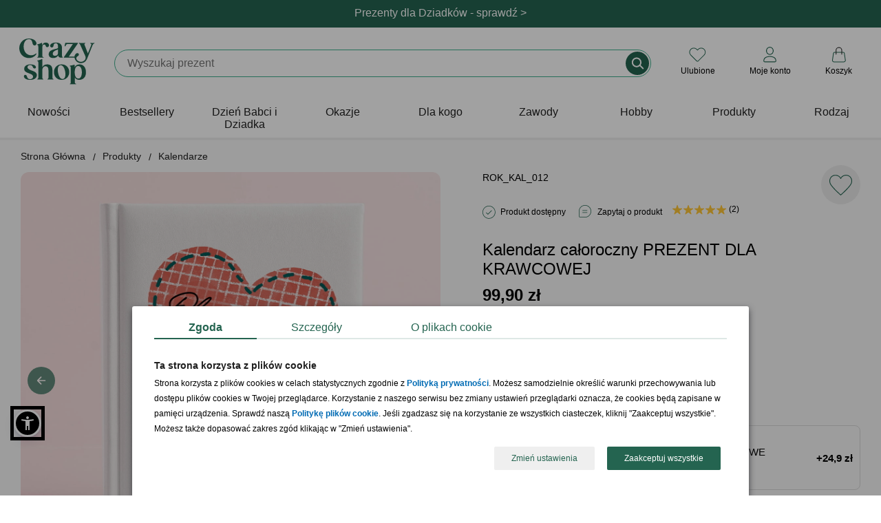

--- FILE ---
content_type: text/html; charset=iso-8859-2
request_url: https://www.crazyshop.pl/prod_63444_kalendarz-caloroczny-prezent-dla-krawcowej
body_size: 23456
content:
<!DOCTYPE html>
<html lang="pl">

<head>
	<title>Kalendarz całoroczny PREZENT DLA KRAWCOWEJ</title>
	<meta http-equiv="Content-Type" content="text/html; charset=iso-8859-2" />
	<meta http-equiv="X-UA-Compatible" content="IE=edge,chrome=1">
	<meta name="viewport" content="width=device-width, initial-scale=1">
	<meta name="copyright" content="(c)2009-2025 Danhoss" />
	<meta name="description" content="Sprawdź! Kalendarz całoroczny PREZENT DLA KRAWCOWEJ znajdujący się w kategorii Kalendarze, który idealnie nadaje się na imprezę." />

    <link rel="apple-touch-icon" sizes="57x57" href="https://www.crazyshop.pl/images/favicon/apple-icon-57x57.png">
    <link rel="apple-touch-icon" sizes="60x60" href="https://www.crazyshop.pl/images/favicon/apple-icon-60x60.png">
    <link rel="apple-touch-icon" sizes="72x72" href="https://www.crazyshop.pl/images/favicon/apple-icon-72x72.png">
    <link rel="apple-touch-icon" sizes="76x76" href="https://www.crazyshop.pl/images/favicon/apple-icon-76x76.png">
    <link rel="apple-touch-icon" sizes="114x114" href="https://www.crazyshop.pl/images/favicon/apple-icon-114x114.png">
    <link rel="apple-touch-icon" sizes="120x120" href="https://www.crazyshop.pl/images/favicon/apple-icon-120x120.png">
    <link rel="apple-touch-icon" sizes="144x144" href="https://www.crazyshop.pl/images/favicon/apple-icon-144x144.png">
    <link rel="apple-touch-icon" sizes="152x152" href="https://www.crazyshop.pl/images/favicon/apple-icon-152x152.png">
    <link rel="apple-touch-icon" sizes="180x180" href="https://www.crazyshop.pl/images/favicon/apple-icon-180x180.png">
    <link rel="icon" type="image/png" sizes="192x192"  href="https://www.crazyshop.pl/images/favicon/android-icon-192x192.png">
    <link rel="icon" type="image/png" sizes="32x32" href="https://www.crazyshop.pl/images/favicon/favicon-32x32.png">
    <link rel="icon" type="image/png" sizes="96x96" href="https://www.crazyshop.pl/images/favicon/favicon-96x96.png">
    <link rel="icon" type="image/png" sizes="16x16" href="https://www.crazyshop.pl/images/favicon/favicon-16x16.png">
    <link rel="manifest" href="https://www.crazyshop.pl/images/favicon/manifest.json">
    <meta name="msapplication-TileColor" content="#ffffff">
    <meta name="msapplication-TileImage" content="https://www.crazyshop.pl/images/favicon/ms-icon-144x144.png">
    <meta name="theme-color" content="#ffffff">

    <link rel="preload" href="app/static/fonts/Fraunces_cIfJD58njt0oc1qv86Rg.woff2" as="font" type="font/woff2" crossorigin />
    <link rel="preload" href="app/static/fonts/Fraunces_9v0c2Wa0K7iN7.woff2" as="font" type="font/woff2" crossorigin />
    <style>
        /* latin-ext */
        @font-face {
            font-family: 'Fraunces';
            font-style: normal;
            font-weight: 600;
            font-display: swap;
            src: local('Fraunces'), url(app/static/fonts/Fraunces_cIfJD58njt0oc1qv86Rg.woff2) format('woff2');
            unicode-range: U+0100-02BA, U+02BD-02C5, U+02C7-02CC, U+02CE-02D7, U+02DD-02FF, U+0304, U+0308, U+0329, U+1D00-1DBF, U+1E00-1E9F, U+1EF2-1EFF, U+2020, U+20A0-20AB, U+20AD-20C0, U+2113, U+2C60-2C7F, U+A720-A7FF;
        }
        /* latin */
        @font-face {
            font-family: 'Fraunces';
            font-style: normal;
            font-weight: 600;
            font-display: swap;
            src: local('Fraunces'), url(app/static/fonts/Fraunces_9v0c2Wa0K7iN7.woff2) format('woff2');
            unicode-range: U+0000-00FF, U+0131, U+0152-0153, U+02BB-02BC, U+02C6, U+02DA, U+02DC, U+0304, U+0308, U+0329, U+2000-206F, U+20AC, U+2122, U+2191, U+2193, U+2212, U+2215, U+FEFF, U+FFFD;
        }
        body {
            font-family: 'Helvetica', Arial, sans-serif;
            line-height: normal;
        }
    </style>

    <link rel="alternate" type="application/rss+xml" title="PartyBox Blog" href="https://www.crazyshop.pl/rss-blog.php" >

	
	

	<link rel="stylesheet" href="app/build/vendor.css?v=1768462270597"/>
	<link rel="stylesheet" href="app/build/product.css?v=1768462270597"/>

	<meta property="fb:app_id" content="390284797737335" />
    <meta name="fb:page_id" content="132097963503016">

	<link rel="canonical" href="https://www.crazyshop.pl/prod_63444_kalendarz-caloroczny-prezent-dla-krawcowej"/>

	
	

	<script type="text/javascript">
		var showAlcoholAlert = parseInt('1');
        let globalShopName = 'crazyshop';
        let globalCategoryId = '1305';
        let globalCategoryName = 'Kalendarze (1305)';
        let globalHashedId = '';
        let globalHashedEmail = '';
        var LOGGED_USER = null;
	</script>

	<script type="text/javascript">
		window.dataLayer = window.dataLayer || [];
		function gtag(){dataLayer.push(arguments)};
    </script>

    
    <script data-cookieconsent="ignore" type="text/javascript">
        gtag("consent", "default", {
            ad_storage: "denied",
            ad_user_data: "denied",
            ad_personalization: "denied",
            analytics_storage: "denied",
            functionality_storage: "denied",
            personalization_storage: "denied",
            security_storage: "granted",
            wait_for_update: 2500
        });
        gtag("set", "ads_data_redaction", true);
        window.dataLayer.push({
            'event': 'default_consent'
        })
	</script>
    

    

    <script type="text/javascript">
        gtag('js', new Date());
        gtag('config', 'AW-1004621473', {
            allow_enhanced_conversions: true,
            cookie_flags: 'SameSite=None;Secure'
        });
        gtag('config', 'G-PMDVX09Q1E', {
            cookie_flags: 'SameSite=None;Secure'
        });
    </script>

    <!-- Google Tag Manager -->
    <script async type="text/javascript">
        (function(w,d,s,l,i){w[l]=w[l]||[];w[l].push({'gtm.start': new Date().getTime(),event:'gtm.js'});
            var f=d.getElementsByTagName(s)[0],j=d.createElement(s),dl=l!='dataLayer'?'&l='+l:'';
            j.async=true;j.src='https://www.googletagmanager.com/gtm.js?id='+i+dl;f.parentNode.insertBefore(j,f);
    })(window,document,'script','dataLayer','GTM-5WHZ59V');</script>
    <!-- End Google Tag Manager -->
    <script async src="https://www.googletagmanager.com/gtag/js?id=AW-1004621473"></script>

	
<meta property="og:url" content="https://www.crazyshop.pl/prod_63444_kalendarz-caloroczny-prezent-dla-krawcowej" />
<meta property="og:title" content="Kalendarz całoroczny PREZENT DLA KRAWCOWEJ" />
<meta property="og:site_name" content="Kalendarz całoroczny PREZENT DLA KRAWCOWEJ" />
<meta property="og:image" content="https://www.crazyshop.pl/zasoby/images/middle/kalendarz-caloroczny-dla-krawcowej_63444.jpg" />
<meta property="og:type" content="website" />
<meta property="og:locale" content="pl_PL" />
<meta property="og:description" content="Kalendarz całoroczny PREZENT DLA KRAWCOWEJ Czy życie da się zaplanować na miarę? Oczywiście! Kluczem jest dobra organizacja czasu i dopinanie wszystkich planów na ostatni guzik. Pomocny okaże się więc nasz całoroczny kalendarz dla krawcowej w formacie A5, w którym można zawrzeć wszystkie najważniejsze wydarzenia i przyjęte zlecenia. Taki organizer jest wyjątkowo praktyczny. Nie ma dat, w związku z ..." />

	<meta name="geo.placename" content="Łunawska 34, Chełmno, Polska" />
	<meta name="geo.position" content="53.3523100;18.4713260" />
	<meta name="geo.region" content="PL-kujawsko-pomorskie" />
	<meta name="ICBM" content="53.3523100, 18.4713260" />
	<script type="application/ld+json">
	{
	   "@context": "https://schema.org",
	   "@type": "WebSite",
	   "url": "https://www.crazyshop.pl/",
	   "potentialAction": {
		 "@type": "SearchAction",
		 "target": "https://www.crazyshop.pl/lista.php?a=search&szukaj[name]=&#123;search_term_string&#125;",
		 "query-input": "required name=search_term_string"
	   },
	   "sameAs": [
			"https://www.facebook.com/pages/Crazyshoppl-Prezenty-i-design/132097963503016",
			"http://www.pinterest.com/crazyshoppl/",
			"https://www.crazyshop.pl/blog"
	   ]
	}
	</script>

	<script type="text/javascript" src="js/jquery-2.2.4.min.js?v=1768462270597"></script>
    <meta name="facebook-domain-verification" content="84phe3hvy6lod2aj6rocvyh2dtd9wr" />

    <!-- GetResponse Analytics -->
    <script type="text/javascript">
        (function(m, o, n, t, e, r, _){
            m['__GetResponseAnalyticsObject'] = e;m[e] = m[e] || function() {(m[e].q = m[e].q || []).push(arguments)};
            r = o.createElement(n);_ = o.getElementsByTagName(n)[0];r.async = 1;r.src = t;r.setAttribute('crossorigin', 'use-credentials');_.parentNode .insertBefore(r, _);
        })(window, document, 'script', 'https://danhossmarketing.com/script/9a6da08d-3cd1-486e-a233-0a3f9947abce/ga.js', 'GrTracking');
    </script>

    <meta http-equiv="content-language" content="pl" />
    <script src="js/sienna.min.js" data-asw-lang="pl" defer></script>
</head>


<body>

<!-- Doofinder -->
<script src="https://eu1-config.doofinder.com/2.x/3f26646e-8fb1-479e-864f-6e819547adb5.js" async></script>


<section class="top-header-section">
    
    <header class="top-header header-first" style="background-color: #256451; color: #ffffff;">
        <div class="top-header-container">
            <div class="top-header-info" data-url="https://www.crazyshop.pl/prezenty-na-dzien-babci-i-dziadka,1769">
                <div class="desktop-content">Prezenty dla Dziadków - sprawdź > </div>
                <div class="mobile-content">Prezenty dla Dziadków - sprawdź > </div>
            </div>
        </div>
    </header>
    
</section>
<div class="top-header-mobile-placeholder"></div>
<style type="text/css">
    .up-selling-container {
        top: 192px;
    }
    @media (max-width: 1024px) {
        .up-selling-container {
            top: 140px;
        }
    }
    nav {
        margin-top: 0;
    }
</style>


<header class="main-header">
    
<div class="main-header-brand-logo" itemscope itemtype="https://schema.org/Organization">
    <a href="https://www.crazyshop.pl" itemprop="url" title="Crazyshop.pl">
        <img src="app/static/images/logo-crazyshop.svg"
             alt="Crazyshop.pl"
             width="110"
             height="67"
        />
    </a>
    <meta itemprop="name" content="Crazyshop.pl" />
    <meta itemprop="email" content="sklep@crazyshop.pl" />
    <meta itemprop="url" content="https://www.crazyshop.pl" />
    <span itemprop="address" itemscope itemtype="https://schema.org/PostalAddress">
            <meta itemprop="streetAddress" content="ul. Łunawska 34" />
            <meta itemprop="addressCountry" content="PL" />
            <meta itemprop="addressLocality" content="Chełmno" />
            <meta itemprop="addressRegion" content="Kuj-Pom" />
            <meta itemprop="postalCode" content="86-200" />
        </span>
    <meta itemprop="telephone" content="56 300 2005" />
</div>


    <div class="topsearch_box">
        <form action="lista.php"
              class="search-bar"
              method="get"
              name="wyszukiwarka"
              enctype="application/x-www-form-urlencoded">
            <div class="super_input-group">
                <input value=""
                       id="szukajname"
                       name="szukaj[name]"
                       maxlength="64"
                       autocomplete="off"
                       required="required"
                       minlength="3"
                       placeholder=""
                       type="text"
                       aria-label="Szukaj"
                       class="search-bar-input super_form-control_new2"><button type="submit" value="" title="Szukaj" class="button-search">&nbsp;</button>
            </div>
        </form>
    </div>

    <div class="main-header-controls"></div>
</header>

<script type="text/javascript">
    /**
     * @param  showSubMenu
     * @param  element
     */
    function accordionSubMenuItems(showSubMenu,element)
    {
        if (document.getElementById(showSubMenu).style.maxHeight !== '100%') {
            document.querySelectorAll('[data-sub-menu-items]').forEach(el => {
                el.style.maxHeight='0';
            });
            document.querySelectorAll('label.mobile-item').forEach(el => {
                if (el.classList.contains('icon-arrow-menu-up')) {
                    el.classList.remove('icon-arrow-menu-up');
                    el.classList.add('icon-arrow-menu-down');
                }
            });
            document.getElementById(showSubMenu).style.maxHeight='100%';
            element.classList.remove('icon-arrow-menu-down');
            element.classList.add('icon-arrow-menu-up');
        } else {
            document.getElementById(showSubMenu).style.maxHeight='0';
            element.classList.remove('icon-arrow-menu-up');
            element.classList.add('icon-arrow-menu-down');
        }
    }

    /**
     * @param  showSubMenu
     * @param  element
     */
    function toggleMegaLinks(element)
    {
        if (window.innerWidth < 1024) {
            let megaLinks = element.parentElement.querySelector('ul.mega-links');

            if (null !== megaLinks) {
                if (megaLinks.style.display === 'block') {
                    element.classList.remove('header-arrow-menu-up');
                    element.classList.add('header-arrow-menu-down');

                    megaLinks.style.display = 'none';
                } else {
                    element.classList.remove('header-arrow-menu-down');
                    element.classList.add('header-arrow-menu-up');

                    megaLinks.style.display = 'block';
                }
            }
        }
    }

    /**
     * @param  showSubMenu
     * @param  element
     */
    function toggleSubMenuItems(showSubMenu,element)
    {
        if (document.getElementById(showSubMenu).style.display === 'block') {
            document.getElementById(showSubMenu).style.display='none';
            element.classList.remove('icon-arrow-submenu-up');
            element.classList.add('icon-arrow-submenu-down');
        } else {
            document.querySelectorAll('.tab-content').forEach(el => {
                el.style.display='none';
            });
            document.getElementById(showSubMenu).style.display='block';
            element.classList.remove('icon-arrow-submenu-down');
            element.classList.add('icon-arrow-submenu-up');
        }
    }

    /**
     * @param  checkoutName
     * @param  element
     */
    function menuUnderline(checkoutName,element) {
        if (document.getElementById(checkoutName).checked !== true) {
            document.querySelectorAll('.desktop-item').forEach(el => {
                el.classList.remove('selected');
            });
            element.classList.add('selected');
        } else {
            element.classList.remove('selected');
        }
    }

    /**
     * @param  checkoutName
     * @param  element
     */
    function menuHideUnderline(checkoutName,element) {
        const em = document.getElementById(checkoutName);
        const status = window.getComputedStyle(em).getPropertyValue("visibility");

        if (status === 'hidden') {
           element.classList.remove('selected');
        }
    }

    /**
     * @param element
     */
    function selectedLabel(element) {
        element.parentElement.parentElement.querySelectorAll("label.selected").forEach(el => el.classList.remove('selected'));

        element.classList.add('selected');
    }
</script>

<nav>
    <div class="wrapper">
        <input type="radio" name="slider" id="menu-btn">
        <input type="radio" name="slider" id="close-btn">
        <ul class="nav-links">
            <div class="nav-top-header">
                <a href="https://www.crazyshop.pl" itemprop="url" title="Crazyshop.pl">
                    <img src="app/static/images/logo-crazyshop.svg" alt="Crazyshop.pl" width="64" height="39" vspace="10">
                </a>
                <label for="close-btn" class="btn close-btn"><i class="icon icon-close-circle-big"></i>
                <div>Zamknij</div>
                </label>
            </div>
                        <li>


                
                    <a href="lista.php?szukaj[inne]=new_product"
                       class="desktop-item"
                    >
                        Nowości                    </a>
                    <label class="mobile-item">
                        <a href="lista.php?szukaj[inne]=new_product" class="desktop-simple-item">
                            Nowości                        </a>
                    </label>





                            </li>
                        <li>


                
                    <a href="bestsellery,18086"
                       class="desktop-item"
                    >
                        Bestsellery                    </a>
                    <label class="mobile-item">
                        <a href="bestsellery,18086" class="desktop-simple-item">
                            Bestsellery                        </a>
                    </label>





                            </li>
                        <li>


                
                    <a href="https://www.crazyshop.pl/prezenty-na-dzien-babci-i-dziadka,1769"
                       class="desktop-item"
                       onmouseenter="menuUnderline('mega-box-0',this);"
                       onmouseleave="menuHideUnderline('mega-box-0',this)"
                    >
                        Dzień Babci i Dziadka                    </a>
                    <input type="checkbox" id="showMega">
                    <label for="showMega" class="mobile-item icon-arrow-menu-down" onclick="accordionSubMenuItems('mega-box-0',this);">
                        Dzień Babci i Dziadka                    </label>

                    


                            </li>
                        <li>


                
                    <a href="prezenty-wg-okazji,1494"
                       class="desktop-item"
                       onmouseenter="menuUnderline('mega-box-1494',this);"
                       onmouseleave="menuHideUnderline('mega-box-1494',this)"
                    >
                        Okazje                    </a>
                    <input type="checkbox" id="showMega">
                    <label for="showMega" class="mobile-item icon-arrow-menu-down" onclick="accordionSubMenuItems('mega-box-1494',this);">
                        Okazje                    </label>

                    
                        <div class="mega-box" data-sub-menu-items id="mega-box-1494">
                        <div class="content">

                                                        <div class="row">
                                
                                    <header onclick="toggleMegaLinks(this)" class="header-arrow-menu-down ">
                                                                                    Urodziny                                                                            </header>

                                    <ul class="mega-links">
                                                                                                                                    <li><a href="prezenty-na-urodziny,1504">Wszystkie prezenty  urodzinowe</a></li>
                                                                                                                                                                                <li><a href="prezenty-na-urodziny-dla-niego,1506">Prezenty dla mężczyzn</a></li>
                                                                                                                                                                                <li><a href="prezenty-na-urodziny-dla-niej,1505">Prezenty dla kobiet</a></li>
                                                                                                                                                                                <li><a href="prezenty-na-urodziny-dla-dzieci,1507">Prezenty dla dzieci</a></li>
                                                                                                                                                                                <li><a href="prezenty-na-roczek,1514">1 urodziny</a></li>
                                                                                                                                                                                <li><a href="dla-dwulatka,13755">2 urodziny</a></li>
                                                                                                                                                                                <li><a href="prezenty-na-18-urodziny,1515">18 urodziny</a></li>
                                                                                                                                                                                <li><a href="prezenty-na-30-urodziny,1516">30 urodziny</a></li>
                                                                                                                                                                                <li><a href="prezenty-na-40-urodziny,1517">40 urodziny</a></li>
                                                                                                                                                                                <li><a href="prezenty-na-50-urodziny,1518">50 urodziny</a></li>
                                                                                                                                                                                <li><a href="prezenty-na-60-urodziny,1519">60 urodziny</a></li>
                                                                                                                                                                                <li><a href="prezenty-na-70-urodziny,11834">70 urodziny</a></li>
                                                                                                                                                                                <li><a href="prezenty-na-80-urodziny,11802">80 urodziny</a></li>
                                                                                                                                                                                <li><a href="prezenty-na-90-urodziny,13756">90 urodziny</a></li>
                                                                                                                                                                                <li><a href="prezenty-na-urodziny,1504"><div class="see-more"><div>zobacz więcej kategorii</div></div></a></li>
                                                                                                                        </ul>

                                                            </div>
                                                        <div class="row">
                                
                                    <header onclick="toggleMegaLinks(this)" class="header-arrow-menu-down ">
                                                                                    Ślub i rocznice                                                                            </header>

                                    <ul class="mega-links">
                                                                                                                                    <li><a href="podziekowania-slubne,15189">Podziękowania ślubne</a></li>
                                                                                                                                                                                <li><a href="prosba-o-swiadkowanie,17706">Prośba o świadkowanie</a></li>
                                                                                                                                                                                <li><a href="prezenty-na-rocznice-slubu,1495">Rocznice ślubu</a></li>
                                                                                                                                                                                <li><a href="prezenty-na-slub,1523">Ślub</a></li>
                                                                                                                                                                                <li><a href="prezenty-na-wieczor-kawalerski,1526">Wieczór kawalerski</a></li>
                                                                                                                                                                                <li><a href="prezenty-na-wieczor-panienski,1525">Wieczór panieński</a></li>
                                                                                                                        </ul>

                                                            </div>
                                                        <div class="row">
                                
                                    <header onclick="toggleMegaLinks(this)" class="header-arrow-menu-down ">
                                                                                    Całoroczne                                                                            </header>

                                    <ul class="mega-links">
                                                                                                                                    <li><a href="dla-magistra,16783">Absolutorium</a></li>
                                                                                                                                                                                <li><a href="prezenty-na-awans,17176">Awans</a></li>
                                                                                                                                                                                <li><a href="prezenty-na-baby-shower,13823">Baby shower</a></li>
                                                                                                                                                                                <li><a href="prezenty-na-bierzmowanie,17821">Bierzmowanie</a></li>
                                                                                                                                                                                <li><a href="prezenty-na-chrzest,12050">Chrzest<div class="status-top">TOP</div></a></li>
                                                                                                                                                                                <li><a href="prezenty-na-komunie,16029">Komunia Święta</a></li>
                                                                                                                                                                                <li><a href="prezenty-na-narodziny-dziecka,1528">Narodziny dziecka</a></li>
                                                                                                                                                                                <li><a href="prezenty-na-odejscie-z-pracy,17608">Odejście z pracy</a></li>
                                                                                                                                                                                <li><a href="prezenty-na-parapetowke,11658">Parapetówka</a></li>
                                                                                                                                                                                <li><a href="prezenty-na-rozpoczecie-szkoly,17820">Pierwszy dzień w szkole</a></li>
                                                                                                                                                                                <li><a href="powiadomienie-o-ciazy,17683">Powiadomienie o ciąży</a></li>
                                                                                                                                                                                <li><a href="przejscie-na-emeryture,1531">Przejście na emeryturę</a></li>
                                                                                                                                                                                <li><a href="prezenty-na-rocznice-slubu,1495">Rocznica związku</a></li>
                                                                                                                                                                                <li><a href="prezenty-na-rozpoczecie-szkoly,17820">Rozpoczęcie szkoły</a></li>
                                                                                                                                                                                <li><a href="prezenty-na-rozwod,18115">Rozwód</a></li>
                                                                                                                                                                                <li><a href="prezenty-na-zakonczenie-roku,17430">Zakończenie roku szkolnego</a></li>
                                                                                                                        </ul>

                                                            </div>
                                                        <div class="row">
                                
                                    <header onclick="toggleMegaLinks(this)" class="header-arrow-menu-down ">
                                                                                    Intencja                                                                            </header>

                                    <ul class="mega-links">
                                                                                                                                    <li><a href="prezenty-gratulacyjne,17438">Gratulacje</a></li>
                                                                                                                                                                                <li><a href="prezenty-na-podziekowanie,17679">Podziękowanie</a></li>
                                                                                                                                                                                <li><a href="prezenty-na-przeprosiny,17688">Przeprosiny</a></li>
                                                                                                                                                                                <li><a href="uniwersalne,2838">Bez okazji</a></li>
                                                                                                                        </ul>

                                                            </div>
                                                        <div class="row">
                                
                                    <header onclick="toggleMegaLinks(this)" class="header-arrow-menu-down ">
                                                                                    Święta kalendarzowe                                                                            </header>

                                    <ul class="mega-links">
                                                                                                                                    <li><a href="prezenty-na-dzien-babci-i-dziadka,1769">Dzień Babci<small> - 21.01</small></a></li>
                                                                                                                                                                                <li><a href="prezenty-na-dzien-babci-i-dziadka,1769">Dzień Dziadka<small> - 22.01</small></a></li>
                                                                                                                                                                                <li><a href="prezenty-na-walentynki,1542">Walentynki<small> - 14.02</small></a></li>
                                                                                                                                                                                <li><a href="prezenty-na-dzien-kobiet,1778">Dzień Kobiet<small> - 8.03</small></a></li>
                                                                                                                                                                                <li><a href="prezenty-na-dzien-mezczyzny,13820">Dzień Mężczyzn<small> - 10.03</small></a></li>
                                                                                                                                                                                <li><a href="prezenty-na-wielkanoc,17132">Wielkanoc<small> - 20.04</small></a></li>
                                                                                                                                                                                <li><a href="prezenty-na-dzien-dziewczyny,15462">Dzień Dziewczyny<small> - 22.04</small></a></li>
                                                                                                                                                                                <li><a href="prezenty-na-dzien-matki,1540">Dzień Matki<small> - 26.05</small></a></li>
                                                                                                                                                                                <li><a href="prezenty-na-dzien-dziecka,3235">Dzień Dziecka<small> - 1.06</small></a></li>
                                                                                                                                                                                <li><a href="prezenty-na-dzien-ojca,1541">Dzień Ojca<small> - 23.06</small></a></li>
                                                                                                                                                                                <li><a href="prezenty-na-dzien-chlopaka,1725">Dzień Chłopaka<small> - 30.09</small></a></li>
                                                                                                                                                                                <li><a href="prezenty-na-dzien-nauczyciela,1729">Dzień Nauczyciela<small> - 14.10</small></a></li>
                                                                                                                                                                                <li><a href="prezenty-dla-andrzeja,18590">Andrzejki<small> - 29.11</small></a></li>
                                                                                                                                                                                <li><a href="prezenty-na-mikolajki,3274">Mikołajki<small> - 6.12</small></a></li>
                                                                                                                                                                                <li><a href="prezenty-na-swieta,1533">Boże Narodzenie<small> - 25.12</small></a></li>
                                                                                                                        </ul>

                                                            </div>
                            
                            
                                                            <div class="products-x4">
                                    <div class="border-line">
                                        <header>Polecane prezenty</header>
                                        <ul>
                                                                                                                                        <li>
                                                    <a href="prod_58500_pudelko-na-zegarki-prezent-rocznicowy-dla-meza">
                                                        <img src="zasoby/images/mini/pudelko-na-zegarki-prezent-rocznicowy-dla-meza_58500.jpg" width="143" height="143" alt="Pudełko na zegarki PREZENT ROCZNICOWY DLA MĘŻA">
                                                        <div>Pudełko na zegarki PREZENT ROCZNICOWY DLA MĘŻA</div>
                                                    </a>
                                                </li>
                                                                                            <li>
                                                    <a href="prod_80545_plakat-ze-zdjeciem-prezent-dla-biznesmena">
                                                        <img src="zasoby/images/mini/plakat-ze-zdjeciem-prezent-dla-biznesmena_80545.jpg" width="143" height="143" alt="Plakat ze zdjęciem PREZENT DLA BIZNESMENA">
                                                        <div>Plakat ze zdjęciem PREZENT DLA BIZNESMENA</div>
                                                    </a>
                                                </li>
                                                                                            <li>
                                                    <a href="prod_82846_personalizowany-planer-z-dlugopisem-prezent-dla-pracownika">
                                                        <img src="zasoby/images/mini/planner-z-dlugopisem-rozowy_82846.jpg" width="143" height="143" alt="Personalizowany planer z długopisem PREZENT DLA PRACOWNIKA ">
                                                        <div>Personalizowany planer z długopisem PREZENT DLA PRACOWNIKA </div>
                                                    </a>
                                                </li>
                                                                                            <li>
                                                    <a href="prod_59222_skrzynka-narzedziowa-prezent-na-urodziny-dla-niego">
                                                        <img src="zasoby/images/mini/skrzynka-narzedziowa-prezent-na-urodziny-dla-niego_59222.jpg" width="143" height="143" alt="Skrzynka narzędziowa PREZENT NA URODZINY DLA NIEGO">
                                                        <div>Skrzynka narzędziowa PREZENT NA URODZINY DLA NIEGO</div>
                                                    </a>
                                                </li>
                                                                                    </ul>
                                    </div>
                                </div>
                            
                        </div>
                        </div>

                    


                            </li>
                        <li>


                
                    <a href="prezenty-dla,1545"
                       class="desktop-item"
                       onmouseenter="menuUnderline('mega-box-1545',this);"
                       onmouseleave="menuHideUnderline('mega-box-1545',this)"
                    >
                        Dla kogo                    </a>
                    <input type="checkbox" id="showMega">
                    <label for="showMega" class="mobile-item icon-arrow-menu-down" onclick="accordionSubMenuItems('mega-box-1545',this);">
                        Dla kogo                    </label>

                    
                        <div class="mega-box" data-sub-menu-items id="mega-box-1545">
                        <div class="content">

                                                        <div class="row">
                                
                                    <header onclick="toggleMegaLinks(this)" class="header-arrow-menu-down ">
                                                                                    Dla niej                                                                            </header>

                                    <ul class="mega-links">
                                                                                                                                    <li><a href="prezenty-dla-niej,2836">Zobacz wszystko dla niej</a></li>
                                                                                                                                                                                <li><a href="prezenty-dla-babci,1553">Babcia<div class="status-top">TOP</div></a></li>
                                                                                                                                                                                <li><a href="prezenty-dla-dziewczyny,13822">Dziewczyna</a></li>
                                                                                                                                                                                <li><a href="prezenty-dla-zony,11387">Żona</a></li>
                                                                                                                                                                                <li><a href="prezenty-dla-przyjaciolki,1548">Przyjaciółka</a></li>
                                                                                                                                                                                <li><a href="prezenty-dla-mamy,1550">Mama</a></li>
                                                                                                                                                                                <li><a href="prezenty-dla-niej,2836"><div class="see-more"><div>zobacz więcej kategorii</div></div></a></li>
                                                                                                                        </ul>

                                                            </div>
                                                        <div class="row">
                                
                                    <header onclick="toggleMegaLinks(this)" class="header-arrow-menu-down ">
                                                                                    Dla niego                                                                            </header>

                                    <ul class="mega-links">
                                                                                                                                    <li><a href="prezenty-dla-niego,2837">Zobacz wszystko dla niego</a></li>
                                                                                                                                                                                <li><a href="prezenty-dla-chlopaka,13757">Chłopak</a></li>
                                                                                                                                                                                <li><a href="prezenty-dla-dziadka,1554">Dziadek<div class="status-top">TOP</div></a></li>
                                                                                                                                                                                <li><a href="prezenty-dla-meza,11395">Mąż</a></li>
                                                                                                                                                                                <li><a href="prezenty-dla-przyjaciela,1547">Przyjaciel</a></li>
                                                                                                                                                                                <li><a href="prezenty-dla-taty,1549">Tata</a></li>
                                                                                                                                                                                <li><a href="prezenty-dla-niego,2837"><div class="see-more"><div>zobacz więcej kategorii</div></div></a></li>
                                                                                                                        </ul>

                                                            </div>
                                                        <div class="row">
                                
                                    <header onclick="toggleMegaLinks(this)" class="header-arrow-menu-down ">
                                                                                    Dla par                                                                            </header>

                                    <ul class="mega-links">
                                                                                                                                    <li><a href="prezenty-dla-pary,1546">Zobacz wszystko dla par</a></li>
                                                                                                                                                                                <li><a href="prezenty-na-dzien-babci-i-dziadka,1769">Dziadkowie</a></li>
                                                                                                                                                                                <li><a href="prezenty-dla-narzeczonych,17190">Narzeczeni</a></li>
                                                                                                                                                                                <li><a href="prezenty-dla-rodzicow,3366">Rodzice</a></li>
                                                                                                                                                                                <li><a href="prezenty-dla-tesciow,18304">Teściowie</a></li>
                                                                                                                        </ul>

                                                            </div>
                                                        <div class="row">
                                
                                    <header onclick="toggleMegaLinks(this)" class="header-arrow-menu-down ">
                                                                                    Dla dzieci i młodzieży                                                                            </header>

                                    <ul class="mega-links">
                                                                                                                                    <li><a href="prezenty-dla-dzieci,1557">Dzieci</a></li>
                                                                                                                                                                                <li><a href="prezenty-dla-niemowlakow,18572">Niemowlaki</a></li>
                                                                                                                                                                                <li><a href="prezenty-dla-nastolatkow,17667">Nastolatki</a></li>
                                                                                                                        </ul>

                                                            </div>
                                                        <div class="row">
                                
                                    <header onclick="toggleMegaLinks(this)" class="header-arrow-menu-down ">
                                                                                    Dla firm                                                                            </header>

                                    <ul class="mega-links">
                                                                                                                                    <li><a href="prezenty-dla-klientow,17638">Klienci</a></li>
                                                                                                                                                                                <li><a href="pracownik,3368">Pracownicy</a></li>
                                                                                                                                                                                <li><a href="prezenty-dla-szefostwa,18764">Szefostwo</a></li>
                                                                                                                                                                                <li><a href="prezenty-wg-zawodu,15608">Prezenty wg zawodów</a></li>
                                                                                                                        </ul>

                                                            </div>
                            
                                                            <div class="products-x4">
                                    <div class="border-line">
                                        <header>Polecane prezenty</header>
                                        <ul>
                                                                                                                                        <li>
                                                    <a href="prod_62818_zestaw-do-czyszczenia-butow-prezent-dla-gentlemana">
                                                        <img src="zasoby/images/mini/zestaw-do-czyszczenia-butow-gentleman_62818.jpg" width="143" height="143" alt="Zestaw do czyszczenia butów PREZENT DLA GENTLEMANA">
                                                        <div>Zestaw do czyszczenia butów PREZENT DLA GENTLEMANA</div>
                                                    </a>
                                                </li>
                                                                                            <li>
                                                    <a href="prod_80178_obraz-na-plotnie-kolaz-dla-mamy-70x50">
                                                        <img src="zasoby/images/mini/obraz-na-plotnie-kolaz-dla-mamy-70x50_80178.jpg" width="143" height="143" alt="Obraz na płótnie KOLAŻ dla mamy 70X50">
                                                        <div>Obraz na płótnie KOLAŻ dla mamy 70X50</div>
                                                    </a>
                                                </li>
                                                                                    </ul>
                                    </div>
                                </div>
                            
                            
                        </div>
                        </div>

                    


                            </li>
                        <li>


                
                    <a href="prezenty-wg-zawodu,15608"
                       class="desktop-item"
                       onmouseenter="menuUnderline('mega-box-15608',this);"
                       onmouseleave="menuHideUnderline('mega-box-15608',this)"
                    >
                        Zawody                    </a>
                    <input type="checkbox" id="showMega">
                    <label for="showMega" class="mobile-item icon-arrow-menu-down" onclick="accordionSubMenuItems('mega-box-15608',this);">
                        Zawody                    </label>

                    
                        <div class="mega-box" data-sub-menu-items id="mega-box-15608">
                        <div class="content">

                            <div class="inner-column inner-width39">
                                <ul class="mega-links-4-columns">
                                    
                                                                                    <li><a href="architekt,16664">Architekt</a></li>
                                        
                                    
                                                                                    <li><a href="barber,17161">Barber</a></li>
                                        
                                    
                                                                                    <li><a href="barman,17125">Barman</a></li>
                                        
                                    
                                                                                    <li><a href="budowlaniec,17698">Budowlaniec</a></li>
                                        
                                    
                                                                                    <li><a href="fizjoterapeuta,16768">Fizjoterapeuta</a></li>
                                        
                                    
                                                                                    <li><a href="fotograf,15187">Fotograf</a></li>
                                        
                                    
                                                                                    <li><a href="fryzjer,16665">Fryzjer</a></li>
                                        
                                    
                                                                                    <li><a href="informatyk,15186">Informatyk</a></li>
                                        
                                    
                                                                                    <li><a href="kierowca,16661">Kierowca</a></li>
                                        
                                    
                                                                                    <li><a href="ksiadz,13651">Ksiądz</a></li>
                                        
                                    
                                                                                    <li><a href="ksiegowa,16775">Księgowa</a></li>
                                        
                                    
                                                                                    <li><a href="kucharz,13833">Kucharz</a></li>
                                        
                                    
                                                                                    <li><a href="lekarz,16113">Lekarz</a></li>
                                        
                                    
                                                                                    <li><a href="mechanik,16659">Mechanik</a></li>
                                        
                                    
                                                                                    <li><a href="nauczyciel,1556">Nauczyciel</a></li>
                                        
                                    
                                                                                    <li><a href="pielegniarka,16678">Pielęgniarka</a></li>
                                        
                                    
                                                                                    <li><a href="policjant,15617">Policjant</a></li>
                                        
                                    
                                                                                    <li><a href="polozna,18623">Położna</a></li>
                                        
                                    
                                                                                    <li><a href="prawnik,16662">Prawnik</a></li>
                                        
                                    
                                                                                    <li><a href="ratownik-medyczny,17637">Ratownik medyczny</a></li>
                                        
                                    
                                                                                    <li><a href="rolnik,16677">Rolnik</a></li>
                                        
                                    
                                                                                    <li><a href="zakonnica,17138">Zakonnica</a></li>
                                        
                                    
                                                                                    <li><a href="zolnierz,15616">Żołnierz</a></li>
                                        
                                    
                                                                                    <li><a href="prezenty-wg-zawodu,15608"><div class="see-more"><div>zobacz więcej kategorii</div></div></a></li>
                                        
                                                                    </ul>
                            </div>

                                                            <div class="products-x4">
                                    <div class="border-line">
                                        <header>Polecane prezenty</header>
                                        <ul>
                                                                                                                                        <li>
                                                    <a href="prod_69478_skorzana-podkladka-pod-mysz-wlasny-projekt">
                                                        <img src="zasoby/images/mini/podkladka-pod-mysz-wlasny-tekst_69478.jpg" width="143" height="143" alt="Skórzana podkładka pod mysz WŁASNY PROJEKT">
                                                        <div>Skórzana podkładka pod mysz WŁASNY PROJEKT</div>
                                                    </a>
                                                </li>
                                                                                            <li>
                                                    <a href="prod_67230_plakat-legendarni-kierowcy-prezent-dla-fana-f1">
                                                        <img src="zasoby/images/mini/plakat-legendarni-kierowcy-formuly-1-50-x-70cm_67230.jpg" width="143" height="143" alt="Plakat LEGENDARNI KIEROWCY prezent dla fana F1">
                                                        <div>Plakat LEGENDARNI KIEROWCY prezent dla fana F1</div>
                                                    </a>
                                                </li>
                                                                                    </ul>
                                    </div>
                                </div>
                            
                            
                        </div>
                        </div>



                    
                            </li>
                        <li>


                
                    <a href="prezenty-wg-hobby,13825"
                       class="desktop-item"
                       onmouseenter="menuUnderline('mega-box-13825',this);"
                       onmouseleave="menuHideUnderline('mega-box-13825',this)"
                    >
                        Hobby                    </a>
                    <input type="checkbox" id="showMega">
                    <label for="showMega" class="mobile-item icon-arrow-menu-down" onclick="accordionSubMenuItems('mega-box-13825',this);">
                        Hobby                    </label>

                    
                        <div class="mega-box" data-sub-menu-items id="mega-box-13825">
                        <div class="content">

                                                        <div class="row">
                                
                                    <header onclick="toggleMegaLinks(this)" class="header-arrow-menu-down ">
                                                                                    Sport i aktywność                                                                            </header>

                                    <ul class="mega-links">
                                                                                                                                    <li><a href="biegacz,17001">Biegacz<div class="status-top">TOP</div></a></li>
                                                                                                                                                                                <li><a href="pilkarz,16754">Piłkarz<div class="status-top">TOP</div></a></li>
                                                                                                                                                                                <li><a href="plywak,16759">Pływak</a></li>
                                                                                                                                                                                <li><a href="podroznik,13826">Podróżnik</a></li>
                                                                                                                                                                                <li><a href="rowerzysta,15180">Rowerzysta</a></li>
                                                                                                                                                                                <li><a href="surfer,17127">Surfer</a></li>
                                                                                                                                                                                <li><a href="tenisista,16753">Tenisista</a></li>
                                                                                                                                                                                <li><a href="tancerka,17122">Tancerka</a></li>
                                                                                                                                                                                <li><a href="zeglarz,15622">Żeglarz</a></li>
                                                                                                                                                                                <li><a href="prezenty-wg-hobby,13825"><div class="see-more"><div>zobacz więcej kategorii</div></div></a></li>
                                                                                                                        </ul>

                                                            </div>
                                                        <div class="row">
                                
                                    <header onclick="toggleMegaLinks(this)" class="header-arrow-menu-down ">
                                                                                    Rośliny i zwierzęta                                                                            </header>

                                    <ul class="mega-links">
                                                                                                                                    <li><a href="grzybiarz,16673">Grzybiarz</a></li>
                                                                                                                                                                                <li><a href="kociara,16672">Kociara</a></li>
                                                                                                                                                                                <li><a href="koniara,17345">Koniara</a></li>
                                                                                                                                                                                <li><a href="dzialkowiec,13835">Ogrodnik</a></li>
                                                                                                                                                                                <li><a href="psiarz,15184">Psiara</a></li>
                                                                                                                                                                                <li><a href="wedkarz,13831">Wędkarz<div class="status-top">TOP</div></a></li>
                                                                                                                                                                                <li><a href="prezenty-wg-hobby,13825"><div class="see-more"><div>zobacz więcej kategorii</div></div></a></li>
                                                                                                                        </ul>

                                                            </div>
                                                        <div class="row">
                                
                                    <header onclick="toggleMegaLinks(this)" class="header-arrow-menu-down ">
                                                                                    Kulinaria i napoje                                                                            </header>

                                    <ul class="mega-links">
                                                                                                                                    <li><a href="kawosz,16130">Kawosz<div class="status-top">TOP</div></a></li>
                                                                                                                                                                                <li><a href="koneser-whisky,16630">Koneser whisky</a></li>
                                                                                                                                                                                <li><a href="kucharz,13833">Miłośnik gotowania</a></li>
                                                                                                                                                                                <li><a href="milosnik-prosecco,16670">Miłośnik prosecco</a></li>
                                                                                                                                                                                <li><a href="prezenty-wg-hobby,13825"><div class="see-more"><div>zobacz więcej kategorii</div></div></a></li>
                                                                                                                        </ul>

                                                            </div>
                                                        <div class="row">
                                
                                    <header onclick="toggleMegaLinks(this)" class="header-arrow-menu-down ">
                                                                                    Motoryzacja                                                                            </header>

                                    <ul class="mega-links">
                                                                                                                                    <li><a href="fan-motoryzacji,16681">Fan motoryzacji</a></li>
                                                                                                                                                                                <li><a href="motocyklista,15181">Motocyklista</a></li>
                                                                                                                                                                                <li><a href="majsterkowicz,15183">Majsterkowicz<div class="status-top">TOP</div></a></li>
                                                                                                                                                                                <li><a href="prezenty-wg-hobby,13825"><div class="see-more"><div>zobacz więcej kategorii</div></div></a></li>
                                                                                                                        </ul>

                                                            </div>
                                                        <div class="row">
                                
                                    <header onclick="toggleMegaLinks(this)" class="header-arrow-menu-down ">
                                                                                    Wyjątkowe cechy                                                                            </header>

                                    <ul class="mega-links">
                                                                                                                                    <li><a href="artystyczna-dusza,16760">Artystyczna dusza</a></li>
                                                                                                                                                                                <li><a href="domator,17455">Domator</a></li>
                                                                                                                                                                                <li><a href="feministka,17895">Feministka</a></li>
                                                                                                                                                                                <li><a href="gadula,17432">Gaduła</a></li>
                                                                                                                                                                                <li><a href="geek,17184">Geek</a></li>
                                                                                                                                                                                <li><a href="hipochondryk,17454">Hipochondryk</a></li>
                                                                                                                                                                                <li><a href="imprezowicz,16772">Imprezowicz</a></li>
                                                                                                                                                                                <li><a href="jesieniara,18363">Jesieniara</a></li>
                                                                                                                                                                                <li><a href="mol-ksiazkowy,15179">Książkara<div class="status-top">TOP</div></a></li>
                                                                                                                                                                                <li><a href="leniuch,16658">Leniuch</a></li>
                                                                                                                                                                                <li><a href="cukiernik,17133">Łasuch</a></li>
                                                                                                                                                                                <li><a href="maruda,17400">Maruda</a></li>
                                                                                                                                                                                <li><a href="marzyciel,17453">Marzyciel</a></li>
                                                                                                                                                                                <li><a href="prezenty-wg-osobowosci,17433"><div class="see-more"><div>zobacz więcej kategorii</div></div></a></li>
                                                                                                                        </ul>

                                                            </div>
                            
                            
                                                            <div class="products-x4">
                                    <div class="border-line">
                                        <header>Polecane prezenty</header>
                                        <ul>
                                                                                                                                        <li>
                                                    <a href="prod_69590_doniczka-na-kwiaty-z-grawerem-personalizowany-prezent-dla-pr">
                                                        <img src="zasoby/images/mini/oslonka-na-doniczke-prezent-dla-przyjaciolki_69590.jpg" width="143" height="143" alt="Doniczka na kwiaty z grawerem PERSONALIZOWANY PREZENT DLA PRZYJACIÓŁKI">
                                                        <div>Doniczka na kwiaty z grawerem PERSONALIZOWANY PREZENT DLA PRZYJACIÓŁKI</div>
                                                    </a>
                                                </li>
                                                                                            <li>
                                                    <a href="prod_48037_magnes-personalizowany-prezent-dla-siostry">
                                                        <img src="zasoby/images/mini/magnes_personalizowany_fotka_48037.jpg" width="143" height="143" alt="Magnes personalizowany PREZENT DLA SIOSTRY">
                                                        <div>Magnes personalizowany PREZENT DLA SIOSTRY</div>
                                                    </a>
                                                </li>
                                                                                            <li>
                                                    <a href="prod_21311_kalendarz-na-sciane-prezent-dla-fana-pilki-noznej">
                                                        <img src="zasoby/images/mini/kalendarz-football_21311.jpg" width="143" height="143" alt="Kalendarz na ścianę PREZENT DLA FANA PIŁKI NOŻNEJ">
                                                        <div>Kalendarz na ścianę PREZENT DLA FANA PIŁKI NOŻNEJ</div>
                                                    </a>
                                                </li>
                                                                                            <li>
                                                    <a href="prod_55297_personalizowany-lezak-z-nadrukiem-prezent-na-piecdziesiatke">
                                                        <img src="zasoby/images/mini/personalizowany-lezak-z-nadrukiem-prezent-na-piecd_55297.jpg" width="143" height="143" alt="Personalizowany leżak z nadrukiem PREZENT NA PIĘĆDZIESIĄTKĘ">
                                                        <div>Personalizowany leżak z nadrukiem PREZENT NA PIĘĆDZIESIĄTKĘ</div>
                                                    </a>
                                                </li>
                                                                                    </ul>
                                    </div>
                                </div>
                            
                        </div>
                        </div>

                    


                            </li>
                        <li>


                
                    <a href="produkty,1481"
                       class="desktop-item"
                       onmouseenter="menuUnderline('mega-box-1481',this);"
                       onmouseleave="menuHideUnderline('mega-box-1481',this)"
                    >
                        Produkty                    </a>
                    <input type="checkbox" id="showMega">
                    <label for="showMega" class="mobile-item icon-arrow-menu-down" onclick="accordionSubMenuItems('mega-box-1481',this);">
                        Produkty                    </label>

                    
                        <div class="mega-box" data-sub-menu-items id="mega-box-1481">
                        <div class="content">

                            <div class="inner-column inner-width39">
                                <ul class="mega-links-4-columns">
                                    
                                                                                    <li><a href="produkty,1481">Zobacz wszystkie</a></li>
                                        
                                    
                                                                                    <li><a href="albumy,3375">Albumy<div class="status-top">TOP</div></a></li>
                                        
                                    
                                                                                    <li><a href="alkohol-na-prezent,1401">Alkohol</a></li>
                                        
                                    
                                                                                    <li><a href="biblie-dla-dzieci,14141">Biblie personalizowane</a></li>
                                        
                                    
                                                                                    <li><a href="breloki-do-kluczy,15255">Breloki</a></li>
                                        
                                    
                                                                                    <li><a href="czekoladki,15148">Czekoladki</a></li>
                                        
                                    
                                                                                    <li><a href="oslonki-na-doniczki,17727">Doniczki</a></li>
                                        
                                    
                                                                                    <li><a href="kalendarze,1305">Kalendarze<div class="status-top">TOP</div></a></li>
                                        
                                    
                                                                                    <li><a href="karafki,1773">Karafki</a></li>
                                        
                                    
                                                                                    <li><a href="kartki,1592">Kartki<div class="status-top">TOP</div></a></li>
                                        
                                    
                                                                                    <li><a href="kawy,1463">Kawy</a></li>
                                        
                                    
                                                                                    <li><a href="kieliszki,17954">Kieliszki</a></li>
                                        
                                    
                                                                                    <li><a href="koce,16403">Koce<div class="status-top">TOP</div></a></li>
                                        
                                    
                                                                                    <li><a href="koszulki-z-nadrukiem,1477">Koszulki</a></li>
                                        
                                    
                                                                                    <li><a href="ksiazki-dla-dzieci,17932">Książki dla dzieci</a></li>
                                        
                                    
                                                                                    <li><a href="kubki,1365">Kubki</a></li>
                                        
                                    
                                                                                    <li><a href="kubki-emaliowane,16319">Kubki emaliowane</a></li>
                                        
                                    
                                                                                    <li><a href="kubki-termiczne,15164">Kubki termiczne</a></li>
                                        
                                    
                                                                                    <li><a href="kuferki,18544">Kuferki</a></li>
                                        
                                    
                                                                                    <li><a href="lampki-nocne,17916">Lampki nocne</a></li>
                                        
                                    
                                                                                    <li><a href="lezaki,15166">Leżaki</a></li>
                                        
                                    
                                                                                    <li><a href="magnesy,1657">Magnesy</a></li>
                                        
                                    
                                                                                    <li><a href="maskotki,1774">Maskotki</a></li>
                                        
                                    
                                                                                    <li><a href="narzedzia-ogrodnicze,18448">Narzędzia ogrodnicze</a></li>
                                        
                                    
                                                                                    <li><a href="nosidla-na-piwo,1664">Nosidła</a></li>
                                        
                                    
                                                                                    <li><a href="notatniki,1292">Notatniki</a></li>
                                        
                                    
                                                                                    <li><a href="piersiowki,15162">Piersiówki</a></li>
                                        
                                    
                                                                                    <li><a href="plakaty,1476">Plakaty</a></li>
                                        
                                    
                                                                                    <li><a href="plannery,14481">Plannery<div class="status-top">TOP</div></a></li>
                                        
                                    
                                                                                    <li><a href="poduszki,1684">Poduszki</a></li>
                                        
                                    
                                                                                    <li><a href="reczniki,3389">Ręczniki</a></li>
                                        
                                    
                                                                                    <li><a href="skarbonki,3273">Skarbonki</a></li>
                                        
                                    
                                                                                    <li><a href="skarpetki,12997">Skarpetki</a></li>
                                        
                                    
                                                                                    <li><a href="standy-tekturowe,17457">Standy tekturowe</a></li>
                                        
                                    
                                                                                    <li><a href="statuetki-z-grawerem,17995">Statuetki</a></li>
                                        
                                    
                                                                                    <li><a href="szklanki-do-whisky,16103">Szklanki do whisky</a></li>
                                        
                                    
                                                                                    <li><a href="swiece,3370">Świece<div class="status-top">TOP</div></a></li>
                                        
                                    
                                                                                    <li><a href="termosy-i-kubki-termiczne,10992">Termosy<div class="status-top">TOP</div></a></li>
                                        
                                    
                                                                                    <li><a href="zdjecia-na-plotnie,17460">Zdjęcia na płótnie</a></li>
                                        
                                    
                                                                                    <li><a href="zegar-na-prezent,11081">Zegary ścienne</a></li>
                                        
                                    
                                                                                    <li><a href="produkty,1481"><div class="see-more"><div>zobacz więcej kategorii</div></div></a></li>
                                        
                                                                    </ul>
                            </div>

                                                            <div class="products-x4">
                                    <div class="border-line">
                                        <header>Polecane prezenty</header>
                                        <ul>
                                                                                                                                        <li>
                                                    <a href="prod_70537_personalizowana-swieca-dla-przyjaciolki-spale-ci-dom">
                                                        <img src="zasoby/images/mini/personalizowana-swieca-dla-przyjaciolki-spale-ci-d_70537.jpg" width="143" height="143" alt="Personalizowana świeca dla przyjaciółki SPALĘ CI DOM">
                                                        <div>Personalizowana świeca dla przyjaciółki SPALĘ CI DOM</div>
                                                    </a>
                                                </li>
                                                                                            <li>
                                                    <a href="prod_48304_personalizowana-poduszka-prezent-na-roczek">
                                                        <img src="zasoby/images/mini/personalizowana_poduszka_dla_dzieci_roczek_48304.jpg" width="143" height="143" alt="Personalizowana poduszka PREZENT NA ROCZEK">
                                                        <div>Personalizowana poduszka PREZENT NA ROCZEK</div>
                                                    </a>
                                                </li>
                                                                                    </ul>
                                    </div>
                                </div>
                            
                            
                        </div>
                        </div>



                    
                            </li>
                        <li>


                
                    <a href="prezenty-wg-rodzaju,14584"
                       class="desktop-item"
                       onmouseenter="menuUnderline('mega-box-14584',this);"
                       onmouseleave="menuHideUnderline('mega-box-14584',this)"
                    >
                        Rodzaj                    </a>
                    <input type="checkbox" id="showMega">
                    <label for="showMega" class="mobile-item icon-arrow-menu-down" onclick="accordionSubMenuItems('mega-box-14584',this);">
                        Rodzaj                    </label>

                    
                        <div class="mega-box" data-sub-menu-items id="mega-box-14584">
                        <div class="content">

                                                        <div class="row">
                                
                                    <header onclick="toggleMegaLinks(this)" class="header-arrow-menu-down ">
                                                                                    Polecane                                                                            </header>

                                    <ul class="mega-links">
                                                                                                                                    <li><a href="lista.php?szukaj[inne]=new_product">Nowości</a></li>
                                                                                                                                                                                <li><a href="bestsellery,18086">Bestsellery<div class="status-top">TOP</div></a></li>
                                                                                                                                                                                <li><a href="z-dostawa-w-24h,17670">Z dostawą w 24h</a></li>
                                                                                                                        </ul>

                                                            </div>
                                                        <div class="row">
                                
                                    <header onclick="toggleMegaLinks(this)" class="header-arrow-menu-down ">
                                                                                    Motyw i styl                                                                            </header>

                                    <ul class="mega-links">
                                                                                                                                    <li><a href="eleganckie,14586">Eleganckie</a></li>
                                                                                                                                                                                <li><a href="erotyczne,17915">Erotyczne</a></li>
                                                                                                                                                                                <li><a href="na-szczescie,17709">Na szczęście</a></li>
                                                                                                                                                                                <li><a href="oryginalne,14589">Oryginalne</a></li>
                                                                                                                                                                                <li><a href="romantyczne,17338">Romantyczne</a></li>
                                                                                                                                                                                <li><a href="smieszne,14585">Śmieszne</a></li>
                                                                                                                                                                                <li><a href="swiateczne,14590">Świąteczne</a></li>
                                                                                                                                                                                <li><a href="top-motywy,18075">Top motywy</a></li>
                                                                                                                                                                                <li><a href="uniwersalne,2838">Uniwersalne</a></li>
                                                                                                                        </ul>

                                                            </div>
                                                        <div class="row">
                                
                                    <header onclick="toggleMegaLinks(this)" class="header-arrow-menu-down ">
                                                                                    Charakter produktu                                                                            </header>

                                    <ul class="mega-links">
                                                                                                                                                                                                                                                                                                                                                                                                                                                                                                                                    <li><a href="ze-zdjeciem,16991">Ze zdjęciem<div class="status-top">TOP</div></a></li>
                                                                                                                                                                                <li><a href="z-wlasnym-projektem,17817">Z własnym projektem</a></li>
                                                                                                                                                                                <li><a href="zestawy-prezentowe,17651">Zestawy prezentowe</a></li>
                                                                                                                        </ul>

                                                            </div>
                                                        <div class="row">
                                
                                    <header onclick="toggleMegaLinks(this)" class="header-arrow-menu-down ">
                                                                                    Typ i przeznaczenie                                                                            </header>

                                    <ul class="mega-links">
                                                                                                                                    <li><a href="eko-prezent,17924">Eko prezenty</a></li>
                                                                                                                                                                                <li><a href="firmowe,18018">Firmowe</a></li>
                                                                                                                                                                                <li><a href="praktyczne,14587">Praktyczne</a></li>
                                                                                                                                                                                <li><a href="spozywcze,18109">Spożywcze</a></li>
                                                                                                                        </ul>

                                                            </div>
                                                        <div class="row">
                                
                                    <header onclick="toggleMegaLinks(this)" class="header-arrow-menu-down ">
                                                                                    Cena                                                                            </header>

                                    <ul class="mega-links">
                                                                                                                                    <li><a href="do-50-zl,14588">Do 50 zł</a></li>
                                                                                                                                                                                <li><a href="do-100-zl,17867">Do 100 zł</a></li>
                                                                                                                                                                                <li><a href="do-300-zl,18307">Do 300 zł</a></li>
                                                                                                                                                                                                                                                                                                                                                                                        </ul>

                                                            </div>
                            
                                                            <div class="products-x4">
                                    <div class="border-line">
                                        <header>Polecane prezenty</header>
                                        <ul>
                                                                                                                                        <li>
                                                    <a href="prod_73752_statuetka-dla-mamy-ze-zdjeciem">
                                                        <img src="zasoby/images/mini/ramka-plexi-prezent-dla-mamy_73752.jpg" width="143" height="143" alt="Statuetka DLA MAMY ze zdjęciem">
                                                        <div>Statuetka DLA MAMY ze zdjęciem</div>
                                                    </a>
                                                </li>
                                                                                            <li>
                                                    <a href="prod_46906_bawelniane-poduszki-dla-rodzicow-prezent-na-podziekowanie-dl">
                                                        <img src="zasoby/images/mini/komplet_poduszek_personalizowanych_podziekowanie_46906.jpg" width="143" height="143" alt="Bawełniane poduszki dla rodziców PREZENT NA PODZIĘKOWANIE DLA RODZICÓW">
                                                        <div>Bawełniane poduszki dla rodziców PREZENT NA PODZIĘKOWANIE DLA RODZICÓW</div>
                                                    </a>
                                                </li>
                                                                                    </ul>
                                    </div>
                                </div>
                            
                            
                        </div>
                        </div>

                    


                            </li>
            
                        <li id="mini-recommended-mobile">
                <section class="mini-recommended">
                    <header>Polecamy</header>
                    <table>
                        <tr>
                                                        <td>
                                <a href="wstazki-do-prezentow,18145" title="Zobacz kategorie"><img src="zasoby/flash_banner/wstazki_do_prezentow-1-.jpg" alt="Wstążki">
                                    Wstążki                                </a>
                            </td>
                                                        <td>
                                <a href="pudelka-prezentowe,17668" title="Zobacz kategorie"><img src="zasoby/flash_banner/pudelka-prezentowe-1-.jpg" alt="Pudełka">
                                    Pudełka                                </a>
                            </td>
                                                        <td>
                                <a href="wydruk-zdjec,18976" title="Zobacz kategorie"><img src="zasoby/flash_banner/650_pakiet-zdjec.jpg" alt="Koperta ze zdjęciami">
                                    Koperta ze zdjęciami                                </a>
                            </td>
                                                    </tr>
                    </table>
                </section>
            </li>
                    </ul>
        <label for="menu-btn" class="btn menu-btn main-navigation-menu"><svg
                class="hamburger-menu-icon"
                viewBox="0 0 54.55 46.649"
                version="1.1"
                id="svg1"
                xmlns="http://www.w3.org/2000/svg"
                xmlns:svg="http://www.w3.org/2000/svg">
                <defs id="defs1" />
                <g
                    id="Group_6"
                    data-name="Group 6"
                    transform="translate(-87.2 -26.2)">
                    <line
                        id="Line_1"
                        data-name="Line 1"
                        x2="139.31633"
                        fill="none"
                        stroke="#1e1e1e"
                        stroke-linecap="round"
                        stroke-width="2.6"
                        style="fill:#246450;fill-opacity:1;stroke:#246450;stroke-width:4.94942;stroke-dasharray:none;stroke-opacity:1"
                        x1="89.75145"
                        y1="28.788992"
                        y2="28.788992" />
                    <line
                        id="Line_2"
                        data-name="Line 2"
                        x2="139.31586"
                        fill="none"
                        stroke="#1e1e1e"
                        stroke-linecap="round"
                        stroke-width="2.6"
                        style="stroke:#246450;stroke-width:4.95205;stroke-dasharray:none;stroke-opacity:1"
                        x1="89.751945"
                        y1="49.523998"
                        y2="49.523998" />
                    <line
                        id="Line_3"
                        data-name="Line 3"
                        x2="139.29515"
                        fill="none"
                        stroke="#1e1e1e"
                        stroke-linecap="round"
                        stroke-width="2.6"
                        style="stroke:#246450;stroke-width:4.95736;stroke-dasharray:none;stroke-opacity:1"
                        x1="89.67868"
                        y1="70.378677"
                        y2="70.378677" />
                </g>
            </svg><div>Menu</div></label>
    </div>
</nav>

        


<main class="doo-cat-1305 doo-cat-14587 doo-cat-16780 doo-cat-17905 doo-prod-63444 doo-selected-cat-1305">
    <script type="text/javascript">

    var CURRENT_PRODUCT_ID = parseInt('63444');
    const showMiniCart = '';

    const personalizeEditorUrl = 'https://edytor.danhoss.com/new/app/build/app.js';

    /**
     * @param  productId
     * @return 
     */
    function goPersonalize(productId) {
        let gift = '&gift=0';

        document.querySelectorAll('input[type="checkbox"][name="association-gift-check"]').forEach(associationGiftCheck => {
            if (null !== associationGiftCheck) {
                if (associationGiftCheck.checked === true) {
                    gift = '&gift=' + associationGiftCheck.value;
                    if (typeof ga4SendEvent == 'function') {
                        ga4SendEvent('association_gift_in_product', ['ROK_KAL_012']);
                    }
                    return gift;
                }
            }
        });

        return gift;
    }

    $(document).ready(function () {
        setTimeout(function () {
            if (typeof getCookie !== "function") {
                return true;
            }

            var productData = {
                position: 0,
                category: "Kalendarze (1305)",
                list: "Lista niezdefiniowana (Wejście bezpośrednie do produktu)"
            };

            var storageData = getCookie('product');

            if (storageData.length > 0) {
                productData = JSON.parse(decodeURIComponent(escape(window.atob(storageData))));
            }

            let product = {};
            product['ROK_KAL_012'] = {
                "position": productData.position,
                "id": "ROK_KAL_012",
                "name": "Kalendarz całoroczny PREZENT DLA KRAWCOWEJ",
                "price": "99.9",
                "category": productData.category,
                "isbn": "ROK_KAL_012",
                "variant": "",
                "brand": "Crazyshop.pl"
            };

            var presentationHandler = $('*[data-presentation-handler]');
            var presentation = $('*[data-presentation]');
            var presentationBackground = $('*[data-presentation-background]');
            var presentationClose = $('*[data-presentation-close]');


            let buttonPersonalize = $('#button-personalize');
            if (null !== buttonPersonalize) {
                buttonPersonalize.on('mousedown', function (event) {
                    const qty = document.getElementById('qty');
                    if (null !== qty) {
                        product['ROK_KAL_012'].quantity = parseInt(document.getElementById('qty').value);
                    }
                });
            }

            let buttonPersonalizeMobile = $('#button-personalize-mobile');
            if (null !== buttonPersonalizeMobile) {
                buttonPersonalizeMobile.on('mousedown', function (event) {
                    const qty = document.getElementById('qty');
                    if (null !== qty) {
                        product['ROK_KAL_012'].quantity = parseInt(document.getElementById('qty').value);
                    }
                });
            }

            let buttonAddToCart = $('#button-add-to-cart');
            if (null !== buttonAddToCart) {
                buttonAddToCart.on('mousedown', function (event) {
                    const qty = document.getElementById('qty');
                    if (null !== qty) {
                        product['ROK_KAL_012'].quantity = parseInt(document.getElementById('qty').value);
                    }
                    if (typeof ga4SendEvent == 'function') {
                        ga4SendEvent('add_to_cart', product['ROK_KAL_012']);
                    }
                    if (typeof tiktok_addToCart == 'function') {
                        tiktok_addToCart(product['ROK_KAL_012']);
                    }
                });
            }

            let buttonAddToCartMobile = $('#button-add-to-cart-mobile');
            if (null !== buttonAddToCartMobile) {
                buttonAddToCartMobile.on('mousedown', function (event) {
                    const qty = document.getElementById('qty');
                    if (null !== qty) {
                        product['ROK_KAL_012'].quantity = parseInt(document.getElementById('qty').value);
                    }
                    if (typeof ga4SendEvent == 'function') {
                        ga4SendEvent('add_to_cart', product['ROK_KAL_012']);
                    }
                    if (typeof tiktok_addToCart == 'function') {
                        tiktok_addToCart(product['ROK_KAL_012']);
                    }
                });
            }

            presentationHandler.on('click', function (event) {
                event = event || window.event;

                if (!presentation.is(':visible')) {
                    presentationBackground.stop(true, true).show();
                    presentation.stop(true, true).show();

                } else {
                    presentation.stop(true, true).hide();
                    presentationBackground.stop(true, true).fadeOut(200);
                }

                event.preventDefault();
            });

            presentationClose.on('click', function (event) {
                event = event || window.event;

                presentation.stop(true, true).hide(0);
                presentationBackground.stop(true, true).fadeOut(200);

                event.stopPropagation();
                event.preventDefault();
            });

            presentationBackground.on('click', function (event) {
                event = event || window.event;

                presentation.stop(true, true).hide(0);
                $(this).stop(true, true).fadeOut(200);

                event.stopPropagation();
                event.preventDefault();
            });

            $(document).on('keydown', function (event) {
                event = event || window.event;

                if (event.which === 27) {
                    presentation.stop(true, true).hide(0);
                    presentationBackground.stop(true, true).fadeOut(200);

                    event.stopPropagation();
                    event.preventDefault();
                }
            });

            if (typeof ga4SendEvent == 'function') {
                ga4SendEvent('view_item', product['ROK_KAL_012']);
            }

            if (gtag) {
                gtag('event', 'page_view', {
                    ecomm_pagetype: 'product',
                    ecomm_prodid: 'ROK_KAL_012',
                    ecomm_totalvalue: '99.9',
                    ecomm_category: 'Kalendarze (1305)'
                });
            }
        }, 1000);
    });

    $(window).load(function() {
        setTimeout(function() {
            const quantityInput = document.getElementById('qty');
            let quantity = 1;
            if (null !== quantityInput) {
                quantity = parseInt(quantityInput.value);
            }
            if (typeof tiktok_viewContent == 'function') {
                tiktok_viewContent({
                    "id": "63444",
                    "isbn": "ROK_KAL_012",
                    "name": "Kalendarz całoroczny PREZENT DLA KRAWCOWEJ",
                    "price": "99.9",
                    "brand": "Crazyshop.pl",
                    "quantity": quantity,
                });
            }
        }, 1000);
    });
</script>








<section class="products-list-content">
    <div class="breadcrumbs-wrapper"><div class="container-fluid"><ol id="breadcrumbs" class="breadcrumb"><li class="breadcrumb-item">
<span itemtype="http://schema.org/BreadcrumbList" itemscope><span itemprop="itemListElement" itemscope itemtype="http://schema.org/ListItem"><a href="https://www.crazyshop.pl" itemprop="item"><span itemprop="name">Strona Główna</span></a><meta itemprop="position" content="1" /></span> <li class="breadcrumb-item">
				<span itemprop="itemListElement" itemscope itemtype="http://schema.org/ListItem">
					<a style="white-space: nowrap;" href="produkty,1481" itemprop="item">
						<span itemprop="name">Produkty</span>
					</a><meta itemprop="position" content="2" />
				</span>
			</li><li class="breadcrumb-item">
				<span itemprop="itemListElement" itemscope itemtype="http://schema.org/ListItem">
					<a style="white-space: nowrap;" href="kalendarze,1305" itemprop="item">
						<span itemprop="name">Kalendarze</span>
					</a><meta itemprop="position" content="3" />
				</span>
	        </li></a></li></ol></div></div>
</section>

<section class="product-container " itemprop="offers" itemscope itemtype="http://schema.org/Product">
    <link itemprop="itemCondition" href="http://schema.org/NewCondition"/>

    <meta itemprop="productID" content="sku:ROK_KAL_012"/>
    <meta itemprop="brand" content="Crazyshop.pl"/>
    <meta itemprop="sku" content="ROK_KAL_012"/>
    <meta itemprop="name" content="Kalendarz całoroczny PREZENT DLA KRAWCOWEJ"/>
    <span itemprop="description" style="display: none">Kalendarz całoroczny PREZENT DLA KRAWCOWEJ

Czy życie da się zaplanować na miarę? Oczywiście! Kluczem jest dobra organizacja czasu i dopinanie wszystkich planów na ostatni guzik. Pomocny okaże się więc nasz całoroczny  kalendarz dla krawcowej  w formacie A5, w którym można zawrzeć wszystkie najważniejsze wydarzenia i przyjęte zlecenia.

Taki organizer jest wyjątkowo praktyczny. Nie ma dat, w związku z czym sprawdzi się w roli indywidualnie projektowanego (to adekwatne słowo ;) planera do organizowania dni roboczych. W końcu w weekendy najczęściej się odpoczywa i nie ma potrzeby układania całej soboty lub niedzieli. Bliska Ci krawcowa na pewno doceni tak praktyczny i estetyczny podarunek, zwłaszcza, że oprawę wykonaliśmy z miłego w dotyku&amp;nbsp;matowego materiału. Na okładce można umieścić własny napis, więc kalendarz staje się przedmiotem bardzo osobistym.

Całoroczny  kalendarz dla krawcowej  sprawdzi się jako prezent na różne okazje.</span>
    
    <span itemprop="aggregateRating" itemscope itemtype="http://schema.org/AggregateRating">
        <meta itemprop="ratingValue" content="5.0" />
        <meta itemprop="bestRating" content="5.00" />
        <meta itemprop="ratingCount" content="2" />
        <meta itemprop="worstRating" content="1" />
    </span>
    

    <section class="product-gallery">
        <div class="product-gallery-content">


            
            <div id="big-images-slider" class="major_image">
                <div class="swiper-container subcategories-slider">
                    <ul class="swiper-wrapper">
                        <li class="swiper-slide">
                            <a href="zasoby/images/middle/kalendarz-caloroczny-dla-krawcowej_63444.jpg" title="Kalendarz całoroczny PREZENT DLA KRAWCOWEJ" class="additional-image">
                                <img itemprop="image"
                                     content="zasoby/images/middle/kalendarz-caloroczny-dla-krawcowej_63444.jpg"
                                     srcset="zasoby/images/crazy/small/kalendarz-caloroczny-dla-krawcowej_63444.jpg 390w, zasoby/images/middle/kalendarz-caloroczny-dla-krawcowej_63444.jpg 1280w"
                                     sizes="(max-width: 390px) 390px, 1280px"
                                     src="zasoby/images/middle/kalendarz-caloroczny-dla-krawcowej_63444.jpg"
                                     alt="Kalendarz całoroczny PREZENT DLA KRAWCOWEJ"
                                     width="640"
                                     height="640"
                                     style="width: 100%; height: 100%;"
                                />
                            </a>
                        </li>

                        
                        
        <li class="swiper-slide">
         <a href="zasoby/grafiki/crazy/middle/kalendarz-caloroczny-dla-krawcowej_63444_1.jpg" title="Kalendarz całoroczny PREZENT DLA KRAWCOWEJ" class="additional-image">
            <img itemprop="image"
                 content="zasoby/grafiki/crazy/middle/kalendarz-caloroczny-dla-krawcowej_63444_1.jpg"
                 srcset="zasoby/grafiki/crazy/mini/kalendarz-caloroczny-dla-krawcowej_63444_1.jpg 390w, zasoby/grafiki/crazy/middle/kalendarz-caloroczny-dla-krawcowej_63444_1.jpg 1280w"
                 sizes="(max-width: 390px) 390px, 1280px"
                 src="zasoby/grafiki/crazy/middle/kalendarz-caloroczny-dla-krawcowej_63444_1.jpg"
                 alt="Kalendarz całoroczny PREZENT DLA KRAWCOWEJ"
                 width="640"
                 height="640"
                 style="width: 100%; height: 100%;"
            />
        </a>
       </li>
     
                        
                        
        <li class="swiper-slide">
         <a href="zasoby/grafiki/crazy/middle/kalendarz-caloroczny-dla-krawcowej_63444_2.jpg" title="Kalendarz całoroczny PREZENT DLA KRAWCOWEJ" class="additional-image">
            <img itemprop="image"
                 content="zasoby/grafiki/crazy/middle/kalendarz-caloroczny-dla-krawcowej_63444_2.jpg"
                 srcset="zasoby/grafiki/crazy/mini/kalendarz-caloroczny-dla-krawcowej_63444_2.jpg 390w, zasoby/grafiki/crazy/middle/kalendarz-caloroczny-dla-krawcowej_63444_2.jpg 1280w"
                 sizes="(max-width: 390px) 390px, 1280px"
                 src="zasoby/grafiki/crazy/middle/kalendarz-caloroczny-dla-krawcowej_63444_2.jpg"
                 alt="Kalendarz całoroczny PREZENT DLA KRAWCOWEJ"
                 width="640"
                 height="640"
                 style="width: 100%; height: 100%;"
            />
        </a>
       </li>
     
                        
                        
        <li class="swiper-slide">
         <a href="zasoby/grafiki/crazy/middle/kalendarz-caloroczny-dla-krawcowej_63444_3.jpg" title="Kalendarz całoroczny PREZENT DLA KRAWCOWEJ" class="additional-image">
            <img itemprop="image"
                 content="zasoby/grafiki/crazy/middle/kalendarz-caloroczny-dla-krawcowej_63444_3.jpg"
                 srcset="zasoby/grafiki/crazy/mini/kalendarz-caloroczny-dla-krawcowej_63444_3.jpg 390w, zasoby/grafiki/crazy/middle/kalendarz-caloroczny-dla-krawcowej_63444_3.jpg 1280w"
                 sizes="(max-width: 390px) 390px, 1280px"
                 src="zasoby/grafiki/crazy/middle/kalendarz-caloroczny-dla-krawcowej_63444_3.jpg"
                 alt="Kalendarz całoroczny PREZENT DLA KRAWCOWEJ"
                 width="640"
                 height="640"
                 style="width: 100%; height: 100%;"
            />
        </a>
       </li>
     
                        
                        
        <li class="swiper-slide">
         <a href="zasoby/grafiki/crazy/middle/kalendarz-caloroczny-dla-krawcowej_63444_4.jpg" title="Kalendarz całoroczny PREZENT DLA KRAWCOWEJ" class="additional-image">
            <img itemprop="image"
                 content="zasoby/grafiki/crazy/middle/kalendarz-caloroczny-dla-krawcowej_63444_4.jpg"
                 srcset="zasoby/grafiki/crazy/mini/kalendarz-caloroczny-dla-krawcowej_63444_4.jpg 390w, zasoby/grafiki/crazy/middle/kalendarz-caloroczny-dla-krawcowej_63444_4.jpg 1280w"
                 sizes="(max-width: 390px) 390px, 1280px"
                 src="zasoby/grafiki/crazy/middle/kalendarz-caloroczny-dla-krawcowej_63444_4.jpg"
                 alt="Kalendarz całoroczny PREZENT DLA KRAWCOWEJ"
                 width="640"
                 height="640"
                 style="width: 100%; height: 100%;"
            />
        </a>
       </li>
     
                        
                        
        <li class="swiper-slide">
         <a href="zasoby/grafiki/crazy/middle/kalendarz-caloroczny-dla-krawcowej_63444_6.jpg" title="Kalendarz całoroczny PREZENT DLA KRAWCOWEJ" class="additional-image">
            <img itemprop="image"
                 content="zasoby/grafiki/crazy/middle/kalendarz-caloroczny-dla-krawcowej_63444_6.jpg"
                 srcset="zasoby/grafiki/crazy/mini/kalendarz-caloroczny-dla-krawcowej_63444_6.jpg 390w, zasoby/grafiki/crazy/middle/kalendarz-caloroczny-dla-krawcowej_63444_6.jpg 1280w"
                 sizes="(max-width: 390px) 390px, 1280px"
                 src="zasoby/grafiki/crazy/middle/kalendarz-caloroczny-dla-krawcowej_63444_6.jpg"
                 alt="Kalendarz całoroczny PREZENT DLA KRAWCOWEJ"
                 width="640"
                 height="640"
                 style="width: 100%; height: 100%;"
            />
        </a>
       </li>
     
                        

                    </ul>
                    <div class="swiper-button-next"></div>
                    <div class="swiper-button-prev"></div>
                    <div class="pagination"></div>
                </div>
            </div>
            

            
            <section id="additional-images-slider">
                <div class="swiper-container subcategories-slider">
                    <ul class="swiper-wrapper">

                        <li class="swiper-slide">
                            <img src="zasoby/images/middle/kalendarz-caloroczny-dla-krawcowej_63444.jpg" width="200" height="200" style="width: 100%; height: 100%;" title="Kalendarz całoroczny PREZENT DLA KRAWCOWEJ" alt="Kalendarz całoroczny PREZENT DLA KRAWCOWEJ">
                        </li>

            
            
        <li class="swiper-slide">
            <img src="zasoby/grafiki/crazy/mini/kalendarz-caloroczny-dla-krawcowej_63444_1.jpg"
                 width="200"
                 height="200"
                 style="width: 100%; height: 100%;"
                 title="Kalendarz całoroczny PREZENT DLA KRAWCOWEJ"
                 alt="Kalendarz całoroczny PREZENT DLA KRAWCOWEJ" />
       </li>
     
            
            
        <li class="swiper-slide">
            <img src="zasoby/grafiki/crazy/mini/kalendarz-caloroczny-dla-krawcowej_63444_2.jpg"
                 width="200"
                 height="200"
                 style="width: 100%; height: 100%;"
                 title="Kalendarz całoroczny PREZENT DLA KRAWCOWEJ"
                 alt="Kalendarz całoroczny PREZENT DLA KRAWCOWEJ" />
       </li>
     
            
            
        <li class="swiper-slide">
            <img src="zasoby/grafiki/crazy/mini/kalendarz-caloroczny-dla-krawcowej_63444_3.jpg"
                 width="200"
                 height="200"
                 style="width: 100%; height: 100%;"
                 title="Kalendarz całoroczny PREZENT DLA KRAWCOWEJ"
                 alt="Kalendarz całoroczny PREZENT DLA KRAWCOWEJ" />
       </li>
     
            
            
        <li class="swiper-slide">
            <img src="zasoby/grafiki/crazy/mini/kalendarz-caloroczny-dla-krawcowej_63444_4.jpg"
                 width="200"
                 height="200"
                 style="width: 100%; height: 100%;"
                 title="Kalendarz całoroczny PREZENT DLA KRAWCOWEJ"
                 alt="Kalendarz całoroczny PREZENT DLA KRAWCOWEJ" />
       </li>
     
            
            
        <li class="swiper-slide">
            <img src="zasoby/grafiki/crazy/mini/kalendarz-caloroczny-dla-krawcowej_63444_6.jpg"
                 width="200"
                 height="200"
                 style="width: 100%; height: 100%;"
                 title="Kalendarz całoroczny PREZENT DLA KRAWCOWEJ"
                 alt="Kalendarz całoroczny PREZENT DLA KRAWCOWEJ" />
       </li>
     
            
                    </ul>
                </div>
            </section>
            
        </div>
    </section>
    <section class="product-info" itemprop="offers" itemscope itemtype="http://schema.org/Offer">
        <div class="product-info-content">

            

            <div class="product-header">

                <div class="head-product-wish">
                    <button class="button button-favorite-top wish-list-toggle-product" title="Dodaj do ulubionych">
                        <i class="icon icon-heart"></i>
                    </button>
                </div>

                <div class="head-product-symbol">
                    ROK_KAL_012
                </div>

                <div class="head-product-available">
                    
                    <span class="product-availability-yes">
                        Produkt dostępny
                    </span>
                    
                    
                </div>

                <div class="head-product-ask">
                    <span class="product-ask">
                        <a href="javascript:void(0);" onclick="openZendeskWidget()">Zapytaj o produkt</a>
                    </span>
                </div>

                
                <div class="head-product-opinion">
                    <a href="#joy-meter" title="Ocena produktu">
                        <i class="icon icon-star-filled"></i><i class="icon icon-star-filled"></i><i class="icon icon-star-filled"></i><i class="icon icon-star-filled"></i><i class="icon icon-star-filled"></i>  (2)
                    </a>
                </div>
                

                <div class="head-product-name">
                    <h1 itemprop="name">Kalendarz całoroczny PREZENT DLA KRAWCOWEJ</h1>

                    <link itemprop="availability" href="https://schema.org/InStock" />
                    <meta itemprop="priceCurrency" content="PLN" />
                    <meta itemprop="url" content="https://www.crazyshop.pl/prod_63444_kalendarz-caloroczny-prezent-dla-krawcowej"/>
                    <meta itemprop="priceValidUntil" content="2050-01-01"/>

                    
                </div>

                <div class="head-product-price">
                    

                    
                    99,90 zł
                    
                    <meta itemprop="price" content="99.9"/>
                    
                </div>

                

                

                <div class="head-product-button">
                    

                    <div class="buttons">
                        

                        

                        
                        

                        

                        
                        <button class="button button-primary button-personalize"
                                id="button-personalize"
                                rel="nofollow"
                                onclick="document.location.href='personalization.php?pr=63444&symbol=ROK_KAL_012'+goPersonalize('63444');"
                        ><span class="button-title">Personalizuj</span></button>
                        

                        
                    </div>

                </div>
            </div>

            
            <div class="product-association-gift">
                <div class="gift-header">
                    Zapakuj ten produkt
                </div>
                
                <div id="association-gift-77625" class="association-gift"
                     data-product-id="77625"
                     data-product-name="Eleganckie PUDEŁKO PREZENTOWE"
                     data-product-symbol="BOX_SURPRISE"
                     data-product-image1="zasoby/images/crazy/small/eleganckie-pudelko-prezentowe_77625.jpg"
                     data-product-image2="zasoby/grafiki/crazy/mini/eleganckie-pudelko-prezentowe_77625_1.jpg"
                     data-product-technical-description="&lt;ul&gt;&lt;li&gt;eleganckie, solidne pudełko prezentowe wykonane z grubej tektury litej&amp;nbsp;&lt;/li&gt;&lt;li&gt;pudełko oklejone zadrukowanym papierem o gramaturze 135 g/m2, pokryte folią matową odporną na wilgoć, lekkie zabrudzenia oraz zarysowania powierzchni&lt;/li&gt;&lt;li&gt;wymiary wewnętrzne: ok. 33 x 26 x 7 cm (długość x szerokość x wysokość)&lt;/li&gt;&lt;li&gt;wymiary zewnętrzne: ok. 33,7 x 26,8 x 7,2 cm (długość x szerokość x wysokość)&lt;/li&gt;&lt;li&gt;gramatura 1100g/m2&lt;/li&gt;&lt;li&gt;na spodzie pudełka logo Crazyshop o wymiarach: ok. 4 x 2 cm&lt;/li&gt;&lt;/ul&gt;"
                     data-product-url="prod_77625_eleganckie-pudelko-prezentowe"
                ><table class="first last">
                    <tr>
                        <td width="60">
                            <input type="checkbox"
                                   name="association-gift-check"
                                   id="association-gift-check-77625"
                                   value="77625">
                        </td>
                        <td width="80"><a href="#" class="show-association-gift" title="Zobacz produkt"><img src="zasoby/images/crazy/mini/eleganckie-pudelko-prezentowe_77625.jpg" width="72" height="72" alt="Zobacz produkt" /></a></td>
                        <td>
                            <ul class="association-gift-grid">
                                <li class="association-gift-grid-name">
                                    Eleganckie PUDEŁKO PREZENTOWE
                                </li>
                                <li class="association-gift-grid-link">
                                    <a href="#" class="show-association-gift"><small>Zobacz produkt</small></a>
                                </li>
                                <li class="association-gift-grid-price">
                                    +24,9 zł
                                </li>
                            </ul>
                        </td>
                    </tr></table></div>
                
            </div>
            

            

            

            

            

            

            
            

            <div class="product-description">
                <div class="tab-header shipping">
                    Wysyłka<span class="arrow-button"></span>
                </div>
                <div class="content shipping ">

                    
                    <div class="block-order-now">
                        Zamów ten produkt teraz,  otrzymasz <strong>22.01.2026</strong>

                        <a href="#" style="display: block;" onclick="toggleVisibility('table-shipping-notice'); toggleVisibility('show-shipping-notice'); toggleVisibility('hide-shipping-notice'); return false;" id="show-shipping-notice">Opcje dostaw &gt;</a>
                        <a href="#" style="display: none;" onclick="toggleVisibility('table-shipping-notice'); toggleVisibility('show-shipping-notice'); toggleVisibility('hide-shipping-notice'); return false;" id="hide-shipping-notice">Ukryj</a>
                        <script type="text/javascript">
                            function toggleVisibility(id) {
                                let e = document.getElementById(id);
                                if (e.style.display == 'block') {
                                    e.style.display = 'none';
                                } else {
                                    e.style.display = 'block';
                                }
                            }
                        </script>
                    </div>

                    <span id="table-shipping-notice" style="display: none">
                        <div class="table-shipping-notice-box">
                            
                            <div class="table-shipping-notice">
                                <div class="courier-label" style="background-image:url('//www.partybox.pl/images/supercart/icon-gls-blizej.svg');background-size:50px;">
                                    <strong>GLS Bliżej Ciebie</strong>
                                    <span class="">12.49 zł</span>
                                </div>
                                <div class="courier-info">
                                    Zamów teraz, wyślemy <strong>21.01</strong><br>
                                    <img src="app/static/images/blue-dot.svg" width="8" height="8" alt="Czas dostawy"> <small>Czas dostawy: <strong>99% w 1 dzień roboczy</strong></small>
                                </div>
                            </div>
                            
                            <div class="table-shipping-notice">
                                <div class="courier-label" style="background-image:url('//www.partybox.pl/images/supercart/icon-gls-kurier.svg');background-size:50px;">
                                    <strong>GLS Kurier</strong>
                                    <span class="">14.99 zł</span>
                                </div>
                                <div class="courier-info">
                                    Zamów teraz, wyślemy <strong>21.01</strong><br>
                                    <img src="app/static/images/blue-dot.svg" width="8" height="8" alt="Czas dostawy"> <small>Czas dostawy: <strong>99% w 1 dzień roboczy</strong></small>
                                </div>
                            </div>
                            
                            <div class="table-shipping-notice">
                                <div class="courier-label" style="background-image:url('//www.partybox.pl/images/supercart/inpost.gif');background-size:50px;">
                                    <strong>InPost Paczkomat 24/7</strong>
                                    <span class="">16.99 zł</span>
                                </div>
                                <div class="courier-info">
                                    Zamów teraz, wyślemy <strong>21.01</strong><br>
                                    <img src="app/static/images/blue-dot.svg" width="8" height="8" alt="Czas dostawy"> <small>Czas dostawy: <strong>99% w 1 dzień roboczy</strong></small>
                                </div>
                            </div>
                            
                            <div class="table-shipping-notice">
                                <div class="courier-label" style="background-image:url('//www.partybox.pl/images/supercart/orlen-logo.svg');background-size:35px;">
                                    <strong>ORLEN Paczka</strong>
                                    <span class="">12.99 zł</span>
                                </div>
                                <div class="courier-info">
                                    Zamów teraz, wyślemy <strong>21.01</strong><br>
                                    <img src="app/static/images/blue-dot.svg" width="8" height="8" alt="Czas dostawy"> <small>Czas dostawy: <strong>99% w 1 dzień roboczy</strong></small>
                                </div>
                            </div>
                            
                        </div>
                        <div class="shipping-information">
                            Podane terminy dotyczą wyboru natychmiastowych płatności online.<br>
                            Więcej o wysyłce i dostawie znajdziesz <a href="https://help.crazyshop.pl/hc/pl/sections/4406304836499-Wysy%C5%82ka-i-dostawa" target="_blank">tutaj</a>.
                        </div>
                    </span>
                    

                    <div class="table-shipping-opinion">
                        <div class="table-send-straight">
                            Wyślij prosto do adresata!
                            <span class="circle-arrow-button-plus"></span>
                            <div id="inner-send-straight" style="display: none">
                                Brak czasu lub duża odległość nie muszą stanąć na drodze do sprawienia radości!
                                Wyślemy prezent kurierem bezpośrednio do adresata - bez paragonu,
                                za to z mnóstwem ciepłych emocji. Opcja dostępna do wyboru w koszyku zakupowym.
                            </div>
                        </div>
                        <div class="table-shipping-poland">
                            100% realizacji zamówień i wysyłek z Polski.
                        </div>
                        <div class="table-shipping-security">
                            99% zamówień realizujemy w 24h. <a href="opinie.php?shipping=1">Przeczytaj opinie.</a>
                        </div>
                        <div class="table-shipping-clock">
                            Co ma wpływ na czas realizacji zamówienia? <a href="https://help.crazyshop.pl/hc/pl/articles/4406311509139-Czas-realizacji-zam%C3%B3wienia" target="_blank">Sprawdź informacje.</a>
                        </div>
                    </div>

                </div>
            </div>
            

            
            <div class="product-description">
                <div class="tab-header attributes">Szczegóły produktu<span class="arrow-button"></span></div>
                <div class="content attributes">
                    <div id="details-products-height">
                        
                        <ul><li>kalendarz całoroczny z polami&nbsp;do samodzielnego&nbsp;wpisania dat&nbsp;(dzięki temu sam decydujesz od którego&nbsp;dnia rozpoczniesz planowanie)</li><li>wewnątrz wiele przydatnych informacji takich jak: numery kierunkowe do różnych krajów na świecie,&nbsp;instrukcja&nbsp;obliczania czasu strefowego wraz z mapą świata,&nbsp;mapa administracyjna Polski, adresy Instytucji Państwowych oraz Polskich Ambasad w Europie i wiele innych</li><li>oprawa z miłego w dotyku&nbsp;matowego materiału</li><li>gramatura: 70 g/m<sup>2</sup></li><li>format: A5</li><li>ilość stron: 192</li><li>metoda wykonania personalizacji: trwały nadruk</li></ul>
                        
                    </div>
                    <a class="button-show-more" href="#" id="details-products-height-button" style="display: none">Więcej informacji</a>
                </div>
            </div>
            

            <div class="product-description">
                <div class="tab-header description hidden-section">Opis produktu<span class="arrow-button"></span></div>
                <div class="content description">
                    
                    <h2>Kalendarz całoroczny PREZENT DLA KRAWCOWEJ</h2>

<p>Czy życie da się zaplanować na miarę? Oczywiście! Kluczem jest dobra organizacja czasu i dopinanie wszystkich planów na ostatni guzik. Pomocny okaże się więc nasz całoroczny <b> kalendarz dla krawcowej </b> w formacie A5, w którym można zawrzeć wszystkie najważniejsze wydarzenia i przyjęte zlecenia.</p>

<p>Taki organizer jest wyjątkowo praktyczny. Nie ma dat, w związku z czym sprawdzi się w roli indywidualnie projektowanego (to adekwatne słowo ;) planera do organizowania dni roboczych. W końcu w weekendy najczęściej się odpoczywa i nie ma potrzeby układania całej soboty lub niedzieli. Bliska Ci krawcowa na pewno doceni tak praktyczny i estetyczny podarunek, zwłaszcza, że oprawę wykonaliśmy z miłego w dotyku&nbsp;matowego materiału. Na okładce można umieścić własny napis, więc kalendarz staje się przedmiotem bardzo osobistym.</p>

<p>Całoroczny <b> kalendarz dla krawcowej </b> sprawdzi się jako prezent na różne okazje.</p><p><br></p>

                    
                </div>
            </div>

            <div class="product-description">
                <div class="tab-header payment hidden-section">Metody płatności<span class="arrow-button"></span></div>
                <div class="content payment">
                    <div class="products-paypo">
                        <div class="image-1"><img src="app/static/images/logo-group-nopaypo.png" alt="Płatności" width="100%" height="100%" style="max-width: 337px" /></div>
                        <div class="image-2"><img src="app/static/images/logo-paypo_small.png" alt="PayPo - Zapłać później" width="100%" height="100%" style="max-width: 150px" /></div>
                    </div>
                </div>
            </div>

            
            <div class="product-description">
                <div class="tab-header manufacturers-data hidden-section">Producent<span class="arrow-button"></span></div>
                <div class="content manufacturers-data">
                    
                    <strong>Producent/Podmiot odpowiedzialny:<br></strong>
                    <i>Nazwa:</i> Danhoss Drążkowski Sp.k. <br>
                    <i>Adres:</i> ul. Biskupia 14 86-200 Chełmno<br>
                    <i>Kraj:</i> Polska<br>
                    
                    <i>E-mail:</i> bezpieczenstwo@danhoss.com<br>
                    
                    <br>
                    
                    
                </div>
            </div>
            

            <div class="product-description">
                <div class="tab-header product-safety hidden-section">Bezpieczeństwo użytkowania produktu<span class="arrow-button"></span></div>
                <div class="content product-safety">
                    
                    <strong>Masz wątpliwości dotyczące produktu?</strong>
                    <br>
                    <br>
                    W przypadku skarg, pytań dotyczących bezpieczeństwa produktu lub zgłoszenia incydentów, prosimy o kontakt pod adresem bezpieczenstwo@danhoss.com
                    <br>
                    <br>
                    Wszelkie zgłoszenia rozpatrujemy w trybie priorytetowym.
                </div>
            </div>

            <div class="guaranteed-delivery">
                Psst... Gwarantujemy szybką dostawę. Zakupy w naszym sklepie potrafią uzależnić!
            </div>

        </div>
    </section>
    <script language="javascript" type="text/javascript">
        let additionalImage=[];
        let additionalImageSmall=[];
        
        
additionalImage=["zasoby/grafiki/crazy/middle/kalendarz-caloroczny-dla-krawcowej_63444_1.jpg","zasoby/grafiki/crazy/middle/kalendarz-caloroczny-dla-krawcowej_63444_2.jpg","zasoby/grafiki/crazy/middle/kalendarz-caloroczny-dla-krawcowej_63444_3.jpg","zasoby/grafiki/crazy/middle/kalendarz-caloroczny-dla-krawcowej_63444_4.jpg","zasoby/grafiki/crazy/middle/kalendarz-caloroczny-dla-krawcowej_63444_6.jpg"];
additionalImageSmall=["zasoby/grafiki/crazy/mini/kalendarz-caloroczny-dla-krawcowej_63444_1.jpg","zasoby/grafiki/crazy/mini/kalendarz-caloroczny-dla-krawcowej_63444_2.jpg","zasoby/grafiki/crazy/mini/kalendarz-caloroczny-dla-krawcowej_63444_3.jpg","zasoby/grafiki/crazy/mini/kalendarz-caloroczny-dla-krawcowej_63444_4.jpg","zasoby/grafiki/crazy/mini/kalendarz-caloroczny-dla-krawcowej_63444_6.jpg"];

        
    </script>
</section>




<section class="default-products-slider products-slider-background-white">
    <section class="swiper-container">
        <header class="default-products-slider-header">Proponowane do Twojego wyszukiwania</header>
        <ul class="default-products-slider-content swiper-wrapper">

            
            <li class="swiper-slide products-list-item "
                data-product-id="59326">
                
                
                
                

                <a href="prod_59326_portfel-damski-z-grawerem-inicjaly-prezent-dla-kobiety"
                   title="Portfel damski z grawerem INICJAŁY prezent dla kobiety"
                   class="products-list-item-title">
                    <div class="products-list-item-image"
                         title="Portfel damski z grawerem INICJAŁY prezent dla kobiety">
                        <img srcset="zasoby/images/crazy/mini/portfel-damski-z-grawerem-inicjaly-prezent-dla-kob_59326.jpg 300w,
                                     zasoby/images/crazy/small/portfel-damski-z-grawerem-inicjaly-prezent-dla-kob_59326.jpg 460w"
                             sizes="(max-width: 300px) 300px,
                                    460px"
                             data-image-preview="zasoby/grafiki/crazy/mini/portfel-damski-z-grawerem-inicjaly-prezent-dla-kob_59326_1.jpg"
                             src="zasoby/images/crazy/mini/portfel-damski-z-grawerem-inicjaly-prezent-dla-kob_59326.jpg"
                             alt="Portfel damski z grawerem INICJAŁY prezent dla kobiety"
                             width="300"
                             height="300"
                        />
                    </div>

                    <span class="products-list-item-stars">
                        <i class="icon icon-star-filled"></i><i class="icon icon-star-filled"></i><i class="icon icon-star-filled"></i><i class="icon icon-star-filled"></i><i class="icon icon-star-filled"></i>
                    </span>

                    Portfel damski z grawerem INICJAŁY prezent dla kobiety

                    <span class="products-list-item-info">
                        <span class="products-list-item-price">169,9 zł</span>
                        
                        <button class="products-list-item-link"
                                onclick="document.location.href='personalization.php?pr=59326&symbol=DAM_PORTFEL_SKR_002';"
                                rel="nofollow"><span>Personalizuj</span></button>
                        
                        
                    </span>
                </a>

            </li>
            
            <li class="swiper-slide products-list-item "
                data-product-id="72115">
                
                
                
                

                <a href="prod_72115_akcesoria-do-szycia-na-prezent-designworks-ink"
                   title="Akcesoria do szycia na prezent DESIGNWORKS INK"
                   class="products-list-item-title">
                    <div class="products-list-item-image"
                         title="Akcesoria do szycia na prezent DESIGNWORKS INK">
                        <img srcset="zasoby/images/crazy/mini/akcesoria-do-szycia-na-prezent-designworks-ink_72115.jpg 300w,
                                     zasoby/images/crazy/small/akcesoria-do-szycia-na-prezent-designworks-ink_72115.jpg 460w"
                             sizes="(max-width: 300px) 300px,
                                    460px"
                             data-image-preview="zasoby/grafiki/crazy/mini/akcesoria-do-szycia-na-prezent-designworks-ink_72115_1.jpg"
                             src="zasoby/images/crazy/mini/akcesoria-do-szycia-na-prezent-designworks-ink_72115.jpg"
                             alt="Akcesoria do szycia na prezent DESIGNWORKS INK"
                             width="300"
                             height="300"
                        />
                    </div>

                    <span class="products-list-item-stars">
                        <i class="icon icon-star-filled"></i><i class="icon icon-star-filled"></i><i class="icon icon-star-filled"></i><i class="icon icon-star-filled"></i><i class="icon icon-star-filled"></i>
                    </span>

                    Akcesoria do szycia na prezent DESIGNWORKS INK

                    <span class="products-list-item-info">
                        <span class="products-list-item-price">89,9 zł</span>
                        
                        
                        <button class="products-list-item-link"
                                onclick="document.location.href='koszyk.php?a=add&pr=72115&qty=1';"
                                rel="nofollow"><span>Dodaj do koszyka</span></button>
                        
                    </span>
                </a>

            </li>
            
            <li class="swiper-slide products-list-item "
                data-product-id="54314">
                
                
                
                

                <a href="prod_54314_skrzyneczka-na-drobiazgi-pierwsza-pomoc-prezent-dla-babci-na"
                   title="Skrzyneczka na drobiazgi PIERWSZA POMOC prezent dla babci na imieniny"
                   class="products-list-item-title">
                    <div class="products-list-item-image"
                         title="Skrzyneczka na drobiazgi PIERWSZA POMOC prezent dla babci na imieniny">
                        <img srcset="zasoby/images/crazy/mini/skrzyneczka-na-drobiazgi-pierwsza-pomoc-prezent-dl_54314.jpg 300w,
                                     zasoby/images/crazy/small/skrzyneczka-na-drobiazgi-pierwsza-pomoc-prezent-dl_54314.jpg 460w"
                             sizes="(max-width: 300px) 300px,
                                    460px"
                             data-image-preview="zasoby/grafiki/crazy/mini/skrzyneczka-na-drobiazgi-pierwsza-pomoc-prezent-dl_54314_1.jpg"
                             src="zasoby/images/crazy/mini/skrzyneczka-na-drobiazgi-pierwsza-pomoc-prezent-dl_54314.jpg"
                             alt="Skrzyneczka na drobiazgi PIERWSZA POMOC prezent dla babci na imieniny"
                             width="300"
                             height="300"
                        />
                    </div>

                    <span class="products-list-item-stars">
                        <i class="icon icon-star-filled"></i><i class="icon icon-star-filled"></i><i class="icon icon-star-filled"></i><i class="icon icon-star-filled"></i><i class="icon icon-star-filled"></i>
                    </span>

                    Skrzyneczka na drobiazgi PIERWSZA POMOC prezent dla babci na imieniny

                    <span class="products-list-item-info">
                        <span class="products-list-item-price">69,9 zł</span>
                        
                        <button class="products-list-item-link"
                                onclick="document.location.href='personalization.php?pr=54314&symbol=FUNCASE_017';"
                                rel="nofollow"><span>Personalizuj</span></button>
                        
                        
                    </span>
                </a>

            </li>
            
            <li class="swiper-slide products-list-item show-product-item-alcohol-alert"
                data-product-id="62470">
                
                <div class="product-item-alcohol-alert">
                    <i class="icon icon-18lat"></i>
                    <br>
                    Strona zawiera informacje dotyczące alkoholu i jest przeznaczona wyłącznie dla osób pełnoletnich.
                    <br>
                    <br>
                    Masz ukończone 18 lat i chcesz zerknąć na ten produkt?<br>
                    <button class="button button-alcohol prod-alcohol-button-yes"><span class="button-title">Tak, chętnie</span></button>
                </div>
                
                
                
                

                <a href="prod_62470_piwo-litrowe-zloty-krawiec-prezent-dla-krawca"
                   title="Piwo litrowe ZŁOTY KRAWIEC prezent dla krawca piwo na prezent prezent dla projektanta"
                   class="products-list-item-title">
                    <div class="products-list-item-image"
                         title="Piwo litrowe ZŁOTY KRAWIEC prezent dla krawca piwo na prezent prezent dla projektanta">
                        <img srcset="zasoby/images/crazy/mini/piwo-litrowe-zloty-krawiec_62470.jpg 300w,
                                     zasoby/images/crazy/small/piwo-litrowe-zloty-krawiec_62470.jpg 460w"
                             sizes="(max-width: 300px) 300px,
                                    460px"
                             data-image-preview="zasoby/grafiki/crazy/mini/piwo-litrowe-zloty-krawiec_62470_1.jpg"
                             src="zasoby/images/crazy/mini/piwo-litrowe-zloty-krawiec_62470.jpg"
                             alt="Piwo litrowe ZŁOTY KRAWIEC prezent dla krawca piwo na prezent prezent dla projektanta"
                             width="300"
                             height="300"
                        />
                    </div>

                    <span class="products-list-item-stars">
                        <i class="icon icon-star-filled"></i><i class="icon icon-star-filled"></i><i class="icon icon-star-filled"></i><i class="icon icon-star-filled"></i><i class="icon icon-star-filled"></i>
                    </span>

                    Piwo litrowe ZŁOTY KRAWIEC prezent dla krawca

                    <span class="products-list-item-info">
                        <span class="products-list-item-price">49,9 zł</span>
                        
                        <button class="products-list-item-link"
                                onclick="document.location.href='personalization.php?pr=62470&symbol=LITR_PIWO_GOLD_010';"
                                rel="nofollow"><span>Personalizuj</span></button>
                        
                        
                    </span>
                </a>

            </li>
            
            <li class="swiper-slide products-list-item "
                data-product-id="55314">
                
                
                
                

                <a href="prod_55314_personalizowany-zloty-plakat-rob-co-kochasz-prezent-dla-dzie"
                   title="Personalizowany złoty plakat RÓB CO KOCHASZ prezent dla dziewczyny"
                   class="products-list-item-title">
                    <div class="products-list-item-image"
                         title="Personalizowany złoty plakat RÓB CO KOCHASZ prezent dla dziewczyny">
                        <img srcset="zasoby/images/crazy/mini/plakat_z_uszlachetnieniem_rob_co_kochasz_zloty_55314.jpg 300w,
                                     zasoby/images/crazy/small/plakat_z_uszlachetnieniem_rob_co_kochasz_zloty_55314.jpg 460w"
                             sizes="(max-width: 300px) 300px,
                                    460px"
                             data-image-preview="zasoby/images/crazy/mini/plakat_z_uszlachetnieniem_rob_co_kochasz_zloty_55314_h.jpg"
                             src="zasoby/images/crazy/mini/plakat_z_uszlachetnieniem_rob_co_kochasz_zloty_55314.jpg"
                             alt="Personalizowany złoty plakat RÓB CO KOCHASZ prezent dla dziewczyny"
                             width="300"
                             height="300"
                        />
                    </div>

                    <span class="products-list-item-stars">
                        <i class="icon icon-star-filled"></i><i class="icon icon-star-filled"></i><i class="icon icon-star-filled"></i><i class="icon icon-star-filled"></i><i class="icon icon-star-filled"></i>
                    </span>

                    Personalizowany złoty plakat RÓB CO KOCHASZ prezent dla dziewczyny

                    <span class="products-list-item-info">
                        <span class="products-list-item-price">99,9 zł</span>
                        
                        <button class="products-list-item-link"
                                onclick="document.location.href='personalization.php?pr=55314&symbol=PLAKAT_GOLD_004';"
                                rel="nofollow"><span>Personalizuj</span></button>
                        
                        
                    </span>
                </a>

            </li>
            
            <li class="swiper-slide products-list-item "
                data-product-id="29096">
                
                
                
                

                <a href="prod_29096_poduszka-z-nadrukiem-na-drutach-prezent-dla-dziewiarki"
                   title="Poduszka z nadrukiem NA DRUTACH prezent dla dziewiarki"
                   class="products-list-item-title">
                    <div class="products-list-item-image"
                         title="Poduszka z nadrukiem NA DRUTACH prezent dla dziewiarki">
                        <img srcset="zasoby/images/crazy/mini/poduszka_z_nadrukiem_na_drutach_29096.jpg 300w,
                                     zasoby/images/crazy/small/poduszka_z_nadrukiem_na_drutach_29096.jpg 460w"
                             sizes="(max-width: 300px) 300px,
                                    460px"
                             data-image-preview="zasoby/grafiki/crazy/mini/poduszka_z_nadrukiem_na_drutach_29096_1.jpg"
                             src="zasoby/images/crazy/mini/poduszka_z_nadrukiem_na_drutach_29096.jpg"
                             alt="Poduszka z nadrukiem NA DRUTACH prezent dla dziewiarki"
                             width="300"
                             height="300"
                        />
                    </div>

                    <span class="products-list-item-stars">
                        <i class="icon icon-star-filled"></i><i class="icon icon-star-filled"></i><i class="icon icon-star-filled"></i><i class="icon icon-star-filled"></i><i class="icon icon-star-filled"></i>
                    </span>

                    Poduszka z nadrukiem NA DRUTACH prezent dla dziewiarki

                    <span class="products-list-item-info">
                        <span class="products-list-item-price">69,9 zł</span>
                        
                        <button class="products-list-item-link"
                                onclick="document.location.href='personalization.php?pr=29096&symbol=PODU021';"
                                rel="nofollow"><span>Personalizuj</span></button>
                        
                        
                    </span>
                </a>

            </li>
            
            <li class="swiper-slide products-list-item "
                data-product-id="49936">
                
                
                
                

                <a href="prod_49936_torba-bawelniana-z-nadrukiem-manufaktura-prezent-dla-krawcow"
                   title="Torba bawełniana z nadrukiem MANUFAKTURA prezent dla krawcowej"
                   class="products-list-item-title">
                    <div class="products-list-item-image"
                         title="Torba bawełniana z nadrukiem MANUFAKTURA prezent dla krawcowej">
                        <img srcset="zasoby/images/crazy/mini/torba-bawelniana-z-nadrukiem-manufaktura_49936.jpg 300w,
                                     zasoby/images/crazy/small/torba-bawelniana-z-nadrukiem-manufaktura_49936.jpg 460w"
                             sizes="(max-width: 300px) 300px,
                                    460px"
                             data-image-preview="zasoby/grafiki/crazy/mini/torba-bawelniana-z-nadrukiem-manufaktura_49936_1.jpg"
                             src="zasoby/images/crazy/mini/torba-bawelniana-z-nadrukiem-manufaktura_49936.jpg"
                             alt="Torba bawełniana z nadrukiem MANUFAKTURA prezent dla krawcowej"
                             width="300"
                             height="300"
                        />
                    </div>

                    <span class="products-list-item-stars">
                        <i class="icon icon-star-filled"></i><i class="icon icon-star-filled"></i><i class="icon icon-star-filled"></i><i class="icon icon-star-filled"></i><i class="icon icon-star-filled"></i>
                    </span>

                    Torba bawełniana z nadrukiem MANUFAKTURA prezent dla krawcowej

                    <span class="products-list-item-info">
                        <span class="products-list-item-price">59,9 zł</span>
                        
                        <button class="products-list-item-link"
                                onclick="document.location.href='personalization.php?pr=49936&symbol=TORBA24';"
                                rel="nofollow"><span>Personalizuj</span></button>
                        
                        
                    </span>
                </a>

            </li>
            
            <li class="swiper-slide products-list-item "
                data-product-id="57480">
                
                
                
                

                <a href="prod_57480_personalizowany-stempel-prezent-dla-artystki-zestaw"
                   title="Personalizowany stempel PREZENT DLA ARTYSTKI - zestaw"
                   class="products-list-item-title">
                    <div class="products-list-item-image"
                         title="Personalizowany stempel PREZENT DLA ARTYSTKI - zestaw">
                        <img srcset="zasoby/images/crazy/mini/zestaw_z_personalizowana_pieczatka_hand_made_57480.jpg 300w,
                                     zasoby/images/crazy/small/zestaw_z_personalizowana_pieczatka_hand_made_57480.jpg 460w"
                             sizes="(max-width: 300px) 300px,
                                    460px"
                             data-image-preview="zasoby/grafiki/crazy/mini/zestaw_z_personalizowana_pieczatka_hand_made_57480_1.jpg"
                             src="zasoby/images/crazy/mini/zestaw_z_personalizowana_pieczatka_hand_made_57480.jpg"
                             alt="Personalizowany stempel PREZENT DLA ARTYSTKI - zestaw"
                             width="300"
                             height="300"
                        />
                    </div>

                    <span class="products-list-item-stars">
                        <i class="icon icon-star-filled"></i><i class="icon icon-star-filled"></i><i class="icon icon-star-filled"></i><i class="icon icon-star-filled"></i><i class="icon icon-star"></i>
                    </span>

                    Personalizowany stempel PREZENT DLA ARTYSTKI - zestaw

                    <span class="products-list-item-info">
                        <span class="products-list-item-price">139,9 zł</span>
                        
                        <button class="products-list-item-link"
                                onclick="document.location.href='personalization.php?pr=57480&symbol=ZEST_STEMPEL_008';"
                                rel="nofollow"><span>Personalizuj</span></button>
                        
                        
                    </span>
                </a>

            </li>
            
            <li class="swiper-slide products-list-item "
                data-product-id="60331">
                
                
                
                

                <a href="prod_60331_stempel-prezent-dla-drutomaniaczki-zestaw"
                   title="Stempel PREZENT DLA DRUTOMANIACZKI - zestaw"
                   class="products-list-item-title">
                    <div class="products-list-item-image"
                         title="Stempel PREZENT DLA DRUTOMANIACZKI - zestaw">
                        <img srcset="zasoby/images/crazy/mini/stempel_personalizowany_reczna_robota_zestaw_60331.jpg 300w,
                                     zasoby/images/crazy/small/stempel_personalizowany_reczna_robota_zestaw_60331.jpg 460w"
                             sizes="(max-width: 300px) 300px,
                                    460px"
                             data-image-preview="zasoby/grafiki/crazy/mini/stempel_personalizowany_reczna_robota_zestaw_60331_1.jpg"
                             src="zasoby/images/crazy/mini/stempel_personalizowany_reczna_robota_zestaw_60331.jpg"
                             alt="Stempel PREZENT DLA DRUTOMANIACZKI - zestaw"
                             width="300"
                             height="300"
                        />
                    </div>

                    <span class="products-list-item-stars">
                        <i class="icon icon-star-filled"></i><i class="icon icon-star-filled"></i><i class="icon icon-star-filled"></i><i class="icon icon-star-filled"></i><i class="icon icon-star-filled"></i>
                    </span>

                    Stempel PREZENT DLA DRUTOMANIACZKI - zestaw

                    <span class="products-list-item-info">
                        <span class="products-list-item-price">139,9 zł</span>
                        
                        <button class="products-list-item-link"
                                onclick="document.location.href='personalization.php?pr=60331&symbol=ZEST_STEMPEL_012';"
                                rel="nofollow"><span>Personalizuj</span></button>
                        
                        
                    </span>
                </a>

            </li>
            

        </ul>
        <div class="swiper-scrollbar"></div>

    </section>
</section>




<a name="joy-meter"></a>


<section class="subcategory-bar " id="subcategory-desktop">
    <div class="subcategory-content subcategory-hidden">
        <a href="#" class="subcategory-toggle subcategory-toggle-more">zobacz więcej <span class="arrow-bottom"></span> </a>
        <a href="#" class="subcategory-toggle subcategory-toggle-less">zobacz mniej <span class="arrow-up"></span> </a>
        <h2>Proponowane kategorie</h2>
        <div class="subcategory-items">
            
            <a href="kalendarze,1305" class="button button-primary button-middle"><span class="button-title">Kalendarze</span></a>
            
            <a href="kalendarze-ksiazkowe,17905" class="button button-primary button-middle"><span class="button-title">Kalendarze książkowe</span></a>
            
            <a href="krawcowa,16780" class="button button-primary button-middle"><span class="button-title">Krawcowa</span></a>
            
            <a href="praktyczne,14587" class="button button-primary button-middle"><span class="button-title">Praktyczne</span></a>
            
        </div>
    </div>
</section>



<section class="subcategory-bar " id="subcategory-mobile">
    <div class="subcategory-content">
        <a href="#" class="subcategory-toggle subcategory-toggle-more"> <span class="arrow-bottom"></span> </a>
        <a href="#" class="subcategory-toggle subcategory-toggle-less"> <span class="arrow-up"></span> </a>
        <h2>Proponowane kategorie</h2>
        <div class="swiper-container subcategories-slider">
            <ul class="swiper-wrapper">
                
                <li class="swiper-slide">
                    <a href="kalendarze,1305" class="button button-default button-small"><span class="button-title">Kalendarze</span></a>
                </li>
                
                <li class="swiper-slide">
                    <a href="kalendarze-ksiazkowe,17905" class="button button-default button-small"><span class="button-title">Kalendarze książkowe</span></a>
                </li>
                
                <li class="swiper-slide">
                    <a href="krawcowa,16780" class="button button-default button-small"><span class="button-title">Krawcowa</span></a>
                </li>
                
                <li class="swiper-slide">
                    <a href="praktyczne,14587" class="button button-default button-small"><span class="button-title">Praktyczne</span></a>
                </li>
                
            </ul>
            <br clear="all">
            <div class="swiper-scrollbar"></div>
        </div>
    </div>
</section>



<section class="product-joy-meter">
    <div class="product-joy-meter-inner">
        <div class="product-joy-meter-item">
            
            <div class="right-info">Ocen (1)</div>
            
            <h3>Radościomierz</h3>
            Skala zadowolenia osoby obdarowanej tym prezentem na podstawie Waszych ocen
            
            <table>
                
                <tr>
                    <td width="50">
                        <lord-icon
                            trigger="hover"
                            src="app/static/json/wired-outline-262-emoji-wow.json"></lord-icon>
                    </td>
                    <td>
                        <div class="table-inner">WOW!</div>
                        <progress id="progress-bar" value="100" max="100">100 %</progress>
                    </td>
                    <td class="amount-points">
                        1
                    </td>
                </tr>
                
                <tr>
                    <td width="50">
                        <lord-icon
                            trigger="hover"
                            src="app/static/json/wired-outline-261-emoji-smile.json"></lord-icon>
                    </td>
                    <td>
                        <div class="table-inner">Spory uśmiech</div>
                        <progress id="progress-bar" value="0" max="100">0 %</progress>
                    </td>
                    <td class="amount-points">
                        0
                    </td>
                </tr>
                
                <tr>
                    <td width="50">
                        <lord-icon
                            trigger="hover"
                            src="app/static/json/wired-outline-263-emoji-sad.json"></lord-icon>
                    </td>
                    <td>
                        <div class="table-inner">Nic szczególnego</div>
                        <progress id="progress-bar" value="0" max="100">0 %</progress>
                    </td>
                    <td class="amount-points">
                        0
                    </td>
                </tr>
                
                <tr>
                    <td width="50">
                        <lord-icon
                            trigger="hover"
                            src="app/static/json/wired-outline-266-emoji-cry.json"></lord-icon>
                    </td>
                    <td>
                        <div class="table-inner">Rozczarowanie</div>
                        <progress id="progress-bar" value="0" max="100">0 %</progress>
                    </td>
                    <td class="amount-points">
                        0
                    </td>
                </tr>
                
            </table>
            
            
            <a target="_blank" href="https://help.crazyshop.pl/hc/pl/articles/21163479077779-Jak-dzia%C5%82a-Rado%C5%9Bciomierz-">Jak to działa?</a>
        </div>

        <div class="product-joy-meter-item">
            
            <div class="right-info">Ocen (2)</div>
            
            <h3>Ocena produktu</h3>
            <div class="text-credible-reviews">
                <i class="icon icon-ok-green"></i> Wiarygodna ocena produktu zweryfikowane zakupem.
            </div><br>
            <div class="big-stars-points">
                
                <img src="app/static/images/icon-big-star-on.svg" width="28" height="28" alt="Ocena produktu" /><img src="app/static/images/icon-big-star-on.svg" width="28" height="28" alt="Ocena produktu" /><img src="app/static/images/icon-big-star-on.svg" width="28" height="28" alt="Ocena produktu" /><img src="app/static/images/icon-big-star-on.svg" width="28" height="28" alt="Ocena produktu" /><img src="app/static/images/icon-big-star-on.svg" width="28" height="28" alt="Ocena produktu" /><br>5,00 / 5
                
                
            </div>
            <a target="_blank" href="https://help.crazyshop.pl/hc/pl/articles/21163467910931--Jak-dzia%C5%82a-ocenianie-produkt%C3%B3w-">Jak to działa?</a>
        </div>
    </div>
</section>



<section class="customer-feedback-container" data-type="product" data-id="63444">
    <h2>OPINIE O PRODUKCIE</h2>
    <div class="text-credible-reviews">
        <i class="icon icon-ok-green"></i> Opinie pochodzą od klientów, którzy nabyli produkt.
        Opinie są weryfikowane i publikowane zgodnie z <a href="regulamin"><u>regulaminem</u></a>.
    </div>

    <div class="customer-feedback-content">

        
        <div class="customer-feedback-item" itemprop="review" itemscope itemtype="http://schema.org/Review">
            <meta itemprop="author" content="Renata" />
            <div class="header">
                <span class="product-name" itemprop="itemReviewed" itemscope itemtype="http://schema.org/Product">
                    Renata
                    <meta itemprop="name" content="Kalendarz całoroczny PREZENT DLA KRAWCOWEJ" />
                    <meta itemprop="sku" content="ROK_KAL_012" />
                    <meta itemprop="brand" content="Crazyshop.pl" />
                    <meta itemprop="image" content="zasoby/images/middle/kalendarz-caloroczny-dla-krawcowej_63444.jpg" />
                    <meta itemprop="description" content="Kalendarz całoroczny PREZENT DLA KRAWCOWEJ" />
                    <span itemprop="aggregateRating" itemscope itemtype="http://schema.org/AggregateRating">
                        <meta itemprop="ratingCount" content="1" />
                        <meta itemprop="ratingValue" content="5" />
                        <meta itemprop="bestRating" content="5.00" />
                        <meta itemprop="worstRating" content="1" />
                    </span>
                </span>
                <div class="separator"></div>
                <span class="stars" itemprop="reviewRating" itemscope itemtype="http://schema.org/Rating">
                    <meta itemprop="worstRating" content="1" />
                    <meta itemprop="ratingValue" content="5" />
                    <meta itemprop="bestRating" content="5" />
                    <i class="icon icon-star-filled"></i><i class="icon icon-star-filled"></i><i class="icon icon-star-filled"></i><i class="icon icon-star-filled"></i><i class="icon icon-star-filled"></i>
                </span>
                <meta itemprop="datePublished" content="2024-12-09" />
                <span class="date-time">9 Grudzień 2024</span>
            </div>
            <p class="content" itemprop="reviewBody">
                Rewelacyjny
            </p>
            
            
        </div>
        
        <div class="customer-feedback-item" itemprop="review" itemscope itemtype="http://schema.org/Review">
            <meta itemprop="author" content="Anna" />
            <div class="header">
                <span class="product-name" itemprop="itemReviewed" itemscope itemtype="http://schema.org/Product">
                    Anna
                    <meta itemprop="name" content="Kalendarz całoroczny PREZENT DLA KRAWCOWEJ" />
                    <meta itemprop="sku" content="ROK_KAL_012" />
                    <meta itemprop="brand" content="Crazyshop.pl" />
                    <meta itemprop="image" content="zasoby/images/middle/kalendarz-caloroczny-dla-krawcowej_63444.jpg" />
                    <meta itemprop="description" content="Kalendarz całoroczny PREZENT DLA KRAWCOWEJ" />
                    <span itemprop="aggregateRating" itemscope itemtype="http://schema.org/AggregateRating">
                        <meta itemprop="ratingCount" content="1" />
                        <meta itemprop="ratingValue" content="5" />
                        <meta itemprop="bestRating" content="5.00" />
                        <meta itemprop="worstRating" content="1" />
                    </span>
                </span>
                <div class="separator"></div>
                <span class="stars" itemprop="reviewRating" itemscope itemtype="http://schema.org/Rating">
                    <meta itemprop="worstRating" content="1" />
                    <meta itemprop="ratingValue" content="5" />
                    <meta itemprop="bestRating" content="5" />
                    <i class="icon icon-star-filled"></i><i class="icon icon-star-filled"></i><i class="icon icon-star-filled"></i><i class="icon icon-star-filled"></i><i class="icon icon-star-filled"></i>
                </span>
                <meta itemprop="datePublished" content="2021-03-29" />
                <span class="date-time">29 Marzec 2021</span>
            </div>
            <p class="content" itemprop="reviewBody">
                Unikalny prezent, który wywołuje dużo radości i wdzięczności...
            </p>
            
            
        </div>
        

    </div>
    
</section>










<script>
    gwpClientId = "crazyshop",
        gwpPxInfo = {
            action : "viewProduct",
            products: [{
                product: "ROK_KAL_012"
            }]
        };
</script>


<section class="products-list-paypo">
    <div>
        <img src="app/static/images/PayPo_launch.png" alt="PayPo - Zapłać później" width="100%" height="100%" />
        <a href="regulamin">Przeczytaj regulamin</a>
    </div>
</section>

</main>






<div class="bottom-html">
    
    <div class="bottom-newsletter">
        <header class="newsletter-box-header">
            <div class="newsletter-ocean">
                <div class="newsletter-wave"></div>
            </div>
            <div class="newsletter-box-image"><img src="app/static/images/face.png" alt="Newsletter icon" /></div>
            <div class="newsletter-box-subtitle"><img src="app/static/images/zapisz-sie-do-newslettera.svg" width="362" height="33" alt="Zapisz się do newslettera" /></div>
        </header>
        <div class="getresponse-form">
            <getresponse-form form-id="ac676e1c-9596-4bdb-a534-798ac4fc17ec" e="0"></getresponse-form>
        </div>
    </div>
    
    <div class="bottom-frame">
        <div class="bottom-content">
            <div class="bottom-opinions">
                <h2 class="bottom-header-info">
                    <a href="opinie.php">Opinie o nas</a>
                </h2>
            </div>
            <div class="bottom-help">
                <h2 class="bottom-header-info">Pomoc Crazyshop</h2>
                <a href="https://help.crazyshop.pl/hc/pl" aria-label="Pomoc Crazyshop" target="_blank">
                    <img src="app/static/images/icon-help-center.svg" alt="Pomoc Crazyshop" width="96" height="36" />
                </a>
            </div>
            <div class="bottom-blog">
                <h2 class="bottom-header-info">Blog Crazyshop</h2>
                <a href="blog" aria-label="Blog Crazyshop">
                    <img src="app/static/images/icon-blog.svg" alt="Blog Crazyshop" width="98" height="29" />
                </a>
            </div>
            <div class="bottom-social">
                <h2 class="bottom-header-info">Obserwuj nas</h2>
                <ul class="footer-social-items">
                    <li>
                        <a href="https://www.facebook.com/Crazyshoppl/" target="_blank" title="Facebook">
                            <i class="icon bottom-icon-facebook"></i>
                        </a>
                    </li>
                    <li>
                        <a href="https://www.instagram.com/crazyshop.pl/" target="_blank" title="Instagram">
                            <i class="icon bottom-icon-instagram"></i>
                        </a>
                    </li>
                    <li>
                        <a href="https://pl.pinterest.com/crazyshoppl/" target="_blank" title="Pinterest">
                            <i class="icon bottom-icon-pinterest"></i>
                        </a>
                    </li>
                    <li>
                        <a href="https://www.tiktok.com/@crazyshop.pl" target="_blank" title="TikTok">
                            <i class="icon bottom-icon-tiktok"></i>
                        </a>
                    </li>
                </ul>
            </div>
        </div>
        <div class="bottom-content-menu">
            <div class="bottom-icons">
                <h2 class="bottom-header-icon">Akceptujemy płatności</h2>
                <img alt="Przelewy24" src="app/static/images/logo-group.png" width="100%" height="100%" style="max-width: 439px">
                <br>
                <br>
                <br>
                <h2 class="bottom-header-icon">Nasi partnerzy</h2>
                <ul class="footer-payments-items">
                    <li><i class="icon bottom-icon-gls" title="GLS Kurier" alt="GLS Kurier"></i></li>
                    <li><i class="icon bottom-icon-inpost" title="Kurier Inpost" alt="Kurier Inpost"></i></li>
                    <li><i class="icon bottom-icon-orlen" title="ORLEN Paczka" alt="ORLEN Paczka"></i></li>
                </ul>
            </div>
            <div class="bottom-menu-opinions">
                <header class="footer-menu-header">
                    <a href="opinie.php">Opinie o nas</a>
                </header>
            </div>
            <div class="bottom-menu-contact">
                <header class="footer-menu-header">
                    <a href="kontakt">Kontakt</a>
                </header>
            </div>
            <div class="bottom-menu-shortcut">
                <header class="footer-menu-header">Zakupy na skróty<span class="item_switch"></span></header>
                <ul class="footer-menu-items">
                    
                    <li class="footer-menu-item"><a href="lista.php?szukaj[inne]=new_product" >Nowości</a></li>
                    
                    <li class="footer-menu-item"><a href="buy.php" >Kupuj bez obaw</a></li>
                    
                    <li class="footer-menu-item"><a href="b2b.php" >B2B - zamówienia hurtowe</a></li>
                    
                    <li class="footer-menu-item"><a href="dopasuj_prezent.php" >Dopasuj prezent</a></li>
                    
                    <li class="footer-menu-item"><a href="mapa_kategorii.php" >Mapa kategorii</a></li>
                    
                </ul>
            </div>
            <div class="bottom-menu-help">
                <header class="footer-menu-header">Pomoc<span class="item_switch"></span></header>
                <ul class="footer-menu-items">
                    
                    <li class="footer-menu-item"><a href="kontakt" >Kontakt</a></li>
                    
                    <li class="footer-menu-item"><a href="o-nas" >O nas</a></li>
                    
                    <li class="footer-menu-item"><a href="platnosci-i-dostawa" >Płatności i dostawa</a></li>
                    
                    <li class="footer-menu-item"><a href="zwroty" >Zwroty</a></li>
                    
                    <li class="footer-menu-item"><a href="reklamacje" >Reklamacje</a></li>
                    
                </ul>
            </div>
            <div class="bottom-menu-regulations">
                <header class="footer-menu-header">Regulaminy<span class="item_switch"></span></header>
                <ul class="footer-menu-items">
                    
                    <li class="footer-menu-item"><a href="regulamin" >Regulamin</a></li>
                    
                    <li class="footer-menu-item"><a href="cms.php?dzial=282,322&amp;menu=282&amp;sel=322" >Regulaminy promocji</a></li>
                    
                    <li class="footer-menu-item"><a href="polityka-prywatnosci" >Polityka Prywatności</a></li>
                    
                    <li class="footer-menu-item"><a href="cms.php?dzial=282,295&amp;menu=282&amp;sel=295" >Polityka Plików Cookies</a></li>
                    
                    <li class="footer-menu-item"><a href="cms.php?dzial=282,299&amp;menu=282&amp;sel=299" >Regulamin działu alkohol</a></li>
                    
                    <li class="footer-menu-item"><a href="cms.php?dzial=282,300&amp;menu=282&amp;sel=300" >Regulamin odbioru towaru</a></li>
                    
                    <li class="footer-menu-item"><a href="cms.php?dzial=282,319&amp;menu=282&amp;sel=319" >Bezpieczeństwo produktu</a></li>
                    
                </ul>
            </div>
        </div>
        <div class="bottom-copyright">
            Copyright &copy; 2026 Crazyshop.pl Wszelkie prawa zastrzeżone.
        </div>
    </div>
</div>





<script type="text/javascript" src="app/build/runtime.js?v=1768462270597"></script>
<script type="text/javascript" src="app/build/vendor.js?v=1768462270597"></script>


<script type="text/javascript" src="app/build/product.js?v=1768462270597"></script>

</body>
</html>


--- FILE ---
content_type: text/css; charset=iso-8859-2
request_url: https://www.crazyshop.pl/app/build/product.css?v=1768462270597
body_size: 17817
content:
.glightbox-container{width:100%;height:100%;position:fixed;top:0;left:0;z-index:999999!important;-ms-touch-action:none;touch-action:none;-webkit-text-size-adjust:100%;-moz-text-size-adjust:100%;-ms-text-size-adjust:100%;text-size-adjust:100%;-webkit-backface-visibility:hidden;backface-visibility:hidden;outline:0;overflow:hidden}.glightbox-container.inactive{display:none}.glightbox-container .gcontainer{position:relative;width:100%;height:100%;z-index:9999;overflow:hidden}.glightbox-container .gslider{-webkit-transition:-webkit-transform .4s ease;transition:-webkit-transform .4s ease;-o-transition:transform .4s ease;transition:transform .4s ease;transition:transform .4s ease,-webkit-transform .4s ease;height:100%;left:0;top:0;position:relative;overflow:hidden;display:-webkit-box!important;display:-ms-flexbox!important;display:flex!important;-webkit-transform:translateZ(0);transform:translateZ(0)}.glightbox-container .gslide,.glightbox-container .gslider{width:100%;-webkit-box-pack:center;-ms-flex-pack:center;justify-content:center;-webkit-box-align:center;-ms-flex-align:center;align-items:center}.glightbox-container .gslide{position:absolute;opacity:1;-webkit-user-select:none;-moz-user-select:none;-ms-user-select:none;user-select:none;display:-webkit-box;display:-ms-flexbox;display:flex;opacity:0}.glightbox-container .gslide.current{opacity:1;z-index:99999;position:relative}.glightbox-container .gslide.prev{opacity:1;z-index:9999}.glightbox-container .gslide-inner-content{width:100%}.glightbox-container .ginner-container{position:relative;width:100%;display:-webkit-box;display:-ms-flexbox;display:flex;-webkit-box-pack:center;-ms-flex-pack:center;justify-content:center;-webkit-box-orient:vertical;-webkit-box-direction:normal;-ms-flex-direction:column;flex-direction:column;max-width:100%;margin:auto;height:100vh}.glightbox-container .ginner-container.gvideo-container{width:100%}.glightbox-container .ginner-container.desc-bottom,.glightbox-container .ginner-container.desc-top{-webkit-box-orient:vertical;-webkit-box-direction:normal;-ms-flex-direction:column;flex-direction:column}.glightbox-container .ginner-container.desc-left,.glightbox-container .ginner-container.desc-right{max-width:100%!important}.gslide iframe,.gslide video{outline:0!important;border:none;min-height:165px;-webkit-overflow-scrolling:touch;-ms-touch-action:auto;touch-action:auto}.gslide-image{-webkit-box-align:center;-ms-flex-align:center;align-items:center}.gslide-image img{max-height:100vh;display:block;padding:0;float:none;outline:0;border:none;-webkit-user-select:none;-moz-user-select:none;-ms-user-select:none;user-select:none;max-width:100vw;width:auto;height:auto;-o-object-fit:cover;object-fit:cover;-ms-touch-action:none;touch-action:none;margin:auto;min-width:200px}.desc-bottom .gslide-image img,.desc-top .gslide-image img{width:auto}.desc-left .gslide-image img,.desc-right .gslide-image img{width:auto;max-width:100%}.gslide-image img.zoomable{position:relative}.gslide-image img.dragging{cursor:-webkit-grabbing!important;cursor:grabbing!important;-webkit-transition:none;-o-transition:none;transition:none}.gslide-video{position:relative;max-width:100vh;width:100%!important}.gslide-video .gvideo-wrapper{width:100%;margin:auto}.gslide-video:before{content:"";display:block;position:absolute;width:100%;height:100%;background:rgba(255,0,0,.34);display:none}.gslide-video.playing:before{display:none}.gslide-video.fullscreen{max-width:100%!important;min-width:100%;height:75vh}.gslide-video.fullscreen video{max-width:100%!important;width:100%!important}.gslide-inline{background:#fff;text-align:left;max-height:calc(100vh - 40px);overflow:auto;max-width:100%}.gslide-inline .ginlined-content{padding:20px;width:100%}.gslide-inline .dragging{cursor:-webkit-grabbing!important;cursor:grabbing!important;-webkit-transition:none;-o-transition:none;transition:none}.ginlined-content{overflow:auto;display:block!important;opacity:1}.gslide-external{width:100%;min-width:100%;background:#fff;padding:0;overflow:auto;max-height:75vh;height:100%}.gslide-external,.gslide-media{display:-webkit-box;display:-ms-flexbox;display:flex}.gslide-media{width:auto}.zoomed .gslide-media{-webkit-box-shadow:none!important;box-shadow:none!important}.desc-bottom .gslide-media,.desc-top .gslide-media{margin:0 auto;-webkit-box-orient:vertical;-webkit-box-direction:normal;-ms-flex-direction:column;flex-direction:column}.gslide-description{position:relative;-webkit-box-flex:1;-ms-flex:1 0 100%;flex:1 0 100%}.gslide-description.description-left,.gslide-description.description-right{max-width:100%}.gslide-description.description-bottom,.gslide-description.description-top{margin:0 auto;width:100%}.gslide-description p{margin-bottom:12px}.gslide-description p:last-child{margin-bottom:0}.glightbox-button-hidden,.zoomed .gslide-description{display:none}.glightbox-mobile .glightbox-container .gslide-description{height:auto!important;width:100%;background:0 0;position:absolute;bottom:15px;max-width:100vw!important;-webkit-box-ordinal-group:3!important;-ms-flex-order:2!important;order:2!important;max-height:78vh;overflow:auto!important;background:-webkit-gradient(linear,left top,left bottom,color-stop(0,rgba(0,0,0,0)),to(rgba(0,0,0,.75)));background:-o-linear-gradient(top,rgba(0,0,0,0) 0,rgba(0,0,0,.75) 100%);background:linear-gradient(180deg,rgba(0,0,0,0) 0,rgba(0,0,0,.75));-webkit-transition:opacity .3s linear;-o-transition:opacity .3s linear;transition:opacity .3s linear;padding:19px 11px 50px}.glightbox-mobile .glightbox-container .gslide-title{color:#fff;font-size:1em}.glightbox-mobile .glightbox-container .gslide-desc{color:#a1a1a1}.glightbox-mobile .glightbox-container .gslide-desc a{color:#fff;font-weight:700}.glightbox-mobile .glightbox-container .gslide-desc *{color:inherit}.glightbox-mobile .glightbox-container .gslide-desc string{color:#fff}.glightbox-mobile .glightbox-container .gslide-desc .desc-more{color:#fff;opacity:.4}.gdesc-open .gslide-media{-webkit-transition:opacity .5s ease;-o-transition:opacity .5s ease;transition:opacity .5s ease;opacity:.4}.gdesc-open .gdesc-inner{padding-bottom:30px}.gdesc-closed .gslide-media{-webkit-transition:opacity .5s ease;-o-transition:opacity .5s ease;transition:opacity .5s ease;opacity:1}.greset{-webkit-transition:all .3s ease;-o-transition:all .3s ease;transition:all .3s ease}.gabsolute{position:absolute}.grelative{position:relative}.glightbox-desc{display:none!important}.glightbox-open{overflow:hidden}.gloader{height:25px;width:25px;-webkit-animation:lightboxLoader .8s linear infinite;animation:lightboxLoader .8s linear infinite;border:2px solid #fff;border-right-color:rgba(0,0,0,0);border-radius:50%;position:absolute;display:block;z-index:9999;left:0;right:0;margin:0 auto;top:47%}.goverlay{width:100%;height:calc(100vh + 1px);position:fixed;top:-1px;left:0;will-change:opacity}.glightbox-mobile .goverlay,.goverlay{background:#000}.gclose,.gnext,.gprev{z-index:99999;cursor:pointer;width:26px;height:44px;border:none;display:-webkit-box;display:-ms-flexbox;display:flex;-webkit-box-pack:center;-ms-flex-pack:center;justify-content:center;-webkit-box-align:center;-ms-flex-align:center;align-items:center;-webkit-box-orient:vertical;-webkit-box-direction:normal;-ms-flex-direction:column;flex-direction:column}.gclose svg,.gnext svg,.gprev svg{display:block;width:25px;height:auto;margin:0;padding:0}.gclose.disabled,.gnext.disabled,.gprev.disabled{opacity:.1}.gclose .garrow,.gnext .garrow,.gprev .garrow{stroke:#fff}.gbtn.focused{outline:2px solid #0f3d81}iframe.wait-autoplay{opacity:0}.glightbox-closing .gclose,.glightbox-closing .gnext,.glightbox-closing .gprev{opacity:0!important}.glightbox-clean .gslide-description{background:#fff}.glightbox-clean .gdesc-inner{padding:22px 20px}.glightbox-clean .gslide-title{font-size:1em;font-weight:400;font-family:arial;color:#000;margin-bottom:19px;line-height:1.4em}.glightbox-clean .gslide-desc{font-size:.86em;margin-bottom:0;font-family:arial;line-height:1.4em}.glightbox-clean .gslide-video{background:#000}.glightbox-clean .gclose,.glightbox-clean .gnext,.glightbox-clean .gprev{background-color:rgba(0,0,0,.75);border-radius:4px}.glightbox-clean .gclose path,.glightbox-clean .gnext path,.glightbox-clean .gprev path{fill:#fff}.glightbox-clean .gprev{left:30px}.glightbox-clean .gnext,.glightbox-clean .gprev{position:absolute;top:-100%;width:40px;height:50px}.glightbox-clean .gnext{right:30px}.glightbox-clean .gclose{width:35px;height:35px;top:15px;right:10px;position:absolute}.glightbox-clean .gclose svg{width:18px;height:auto}.glightbox-clean .gclose:hover{opacity:1}.gfadeIn{-webkit-animation:gfadeIn .5s ease;animation:gfadeIn .5s ease}.gfadeOut{-webkit-animation:gfadeOut .5s ease;animation:gfadeOut .5s ease}.gslideOutLeft{-webkit-animation:gslideOutLeft .3s ease;animation:gslideOutLeft .3s ease}.gslideInLeft{-webkit-animation:gslideInLeft .3s ease;animation:gslideInLeft .3s ease}.gslideOutRight{-webkit-animation:gslideOutRight .3s ease;animation:gslideOutRight .3s ease}.gslideInRight{-webkit-animation:gslideInRight .3s ease;animation:gslideInRight .3s ease}.gzoomIn{-webkit-animation:gzoomIn .5s ease;animation:gzoomIn .5s ease}.gzoomOut{-webkit-animation:gzoomOut .5s ease;animation:gzoomOut .5s ease}@-webkit-keyframes lightboxLoader{0%{-webkit-transform:rotate(0);transform:rotate(0)}to{-webkit-transform:rotate(1turn);transform:rotate(1turn)}}@keyframes lightboxLoader{0%{-webkit-transform:rotate(0);transform:rotate(0)}to{-webkit-transform:rotate(1turn);transform:rotate(1turn)}}@-webkit-keyframes gfadeIn{0%{opacity:0}to{opacity:1}}@keyframes gfadeIn{0%{opacity:0}to{opacity:1}}@-webkit-keyframes gfadeOut{0%{opacity:1}to{opacity:0}}@keyframes gfadeOut{0%{opacity:1}to{opacity:0}}@-webkit-keyframes gslideInLeft{0%{opacity:0;-webkit-transform:translate3d(-60%,0,0);transform:translate3d(-60%,0,0)}to{visibility:visible;-webkit-transform:translateZ(0);transform:translateZ(0);opacity:1}}@keyframes gslideInLeft{0%{opacity:0;-webkit-transform:translate3d(-60%,0,0);transform:translate3d(-60%,0,0)}to{visibility:visible;-webkit-transform:translateZ(0);transform:translateZ(0);opacity:1}}@-webkit-keyframes gslideOutLeft{0%{opacity:1;visibility:visible;-webkit-transform:translateZ(0);transform:translateZ(0)}to{-webkit-transform:translate3d(-60%,0,0);transform:translate3d(-60%,0,0);opacity:0;visibility:hidden}}@keyframes gslideOutLeft{0%{opacity:1;visibility:visible;-webkit-transform:translateZ(0);transform:translateZ(0)}to{-webkit-transform:translate3d(-60%,0,0);transform:translate3d(-60%,0,0);opacity:0;visibility:hidden}}@-webkit-keyframes gslideInRight{0%{opacity:0;visibility:visible;-webkit-transform:translate3d(60%,0,0);transform:translate3d(60%,0,0)}to{-webkit-transform:translateZ(0);transform:translateZ(0);opacity:1}}@keyframes gslideInRight{0%{opacity:0;visibility:visible;-webkit-transform:translate3d(60%,0,0);transform:translate3d(60%,0,0)}to{-webkit-transform:translateZ(0);transform:translateZ(0);opacity:1}}@-webkit-keyframes gslideOutRight{0%{opacity:1;visibility:visible;-webkit-transform:translateZ(0);transform:translateZ(0)}to{-webkit-transform:translate3d(60%,0,0);transform:translate3d(60%,0,0);opacity:0}}@keyframes gslideOutRight{0%{opacity:1;visibility:visible;-webkit-transform:translateZ(0);transform:translateZ(0)}to{-webkit-transform:translate3d(60%,0,0);transform:translate3d(60%,0,0);opacity:0}}@-webkit-keyframes gzoomIn{0%{opacity:0;-webkit-transform:scale3d(.3,.3,.3);transform:scale3d(.3,.3,.3)}to{opacity:1}}@keyframes gzoomIn{0%{opacity:0;-webkit-transform:scale3d(.3,.3,.3);transform:scale3d(.3,.3,.3)}to{opacity:1}}@-webkit-keyframes gzoomOut{0%{opacity:1}50%{opacity:0;-webkit-transform:scale3d(.3,.3,.3);transform:scale3d(.3,.3,.3)}to{opacity:0}}@keyframes gzoomOut{0%{opacity:1}50%{opacity:0;-webkit-transform:scale3d(.3,.3,.3);transform:scale3d(.3,.3,.3)}to{opacity:0}}@media (min-width:769px){.glightbox-container .ginner-container{width:auto;height:auto;-webkit-box-orient:horizontal;-webkit-box-direction:normal;-ms-flex-direction:row;flex-direction:row}.glightbox-container .ginner-container.desc-top .gslide-description{-webkit-box-ordinal-group:1;-ms-flex-order:0;order:0}.glightbox-container .ginner-container.desc-top .gslide-image,.glightbox-container .ginner-container.desc-top .gslide-image img{-webkit-box-ordinal-group:2;-ms-flex-order:1;order:1}.glightbox-container .ginner-container.desc-left .gslide-description{-webkit-box-ordinal-group:1;-ms-flex-order:0;order:0}.glightbox-container .ginner-container.desc-left .gslide-image{-webkit-box-ordinal-group:2;-ms-flex-order:1;order:1}.gslide-image img{max-height:97vh;max-width:100%}.gslide-image img.zoomable{cursor:-webkit-zoom-in;cursor:zoom-in}.zoomed .gslide-image img.zoomable{cursor:-webkit-grab;cursor:grab}.gslide-inline{max-height:95vh}.gslide-external{max-height:100vh}.gslide-description.description-left,.gslide-description.description-right{max-width:275px}.glightbox-open{height:auto}.goverlay{background:rgba(0,0,0,.92)}.glightbox-clean .gslide-media{-webkit-box-shadow:1px 2px 9px 0 rgba(0,0,0,.65);box-shadow:1px 2px 9px 0 rgba(0,0,0,.65)}.glightbox-clean .description-left .gdesc-inner,.glightbox-clean .description-right .gdesc-inner{position:absolute;height:100%;overflow-y:auto}.glightbox-clean .gclose,.glightbox-clean .gnext,.glightbox-clean .gprev{background-color:rgba(0,0,0,.32)}.glightbox-clean .gclose:hover,.glightbox-clean .gnext:hover,.glightbox-clean .gprev:hover{background-color:rgba(0,0,0,.7)}.glightbox-clean .gnext,.glightbox-clean .gprev{top:45%}}@media (min-width:992px){.glightbox-clean .gclose{opacity:.7;right:20px}}@media screen and (max-height:420px){.goverlay{background:#000}}.swiper-container{margin-left:auto;margin-right:auto;position:relative;overflow:hidden;list-style:none;padding:0;z-index:1}.swiper-container-no-flexbox .swiper-slide{float:left}.swiper-container-vertical>.swiper-wrapper{-webkit-box-orient:vertical;-webkit-box-direction:normal;-webkit-flex-direction:column;-ms-flex-direction:column;flex-direction:column}.swiper-wrapper{position:relative;width:100%;height:100%;z-index:1;display:-webkit-box;display:-webkit-flex;display:-ms-flexbox;display:flex;-webkit-transition-property:-webkit-transform;transition-property:-webkit-transform;-o-transition-property:transform;transition-property:transform;transition-property:transform,-webkit-transform;-webkit-box-sizing:content-box;box-sizing:content-box}.swiper-container-android .swiper-slide,.swiper-wrapper{-webkit-transform:translateZ(0);transform:translateZ(0)}.swiper-container-multirow>.swiper-wrapper{-webkit-flex-wrap:wrap;-ms-flex-wrap:wrap;flex-wrap:wrap}.swiper-container-free-mode>.swiper-wrapper{-webkit-transition-timing-function:ease-out;-o-transition-timing-function:ease-out;transition-timing-function:ease-out;margin:0 auto}.swiper-slide{-webkit-flex-shrink:0;-ms-flex-negative:0;flex-shrink:0;width:100%;height:100%;position:relative;-webkit-transition-property:-webkit-transform;transition-property:-webkit-transform;-o-transition-property:transform;transition-property:transform;transition-property:transform,-webkit-transform}.swiper-slide-invisible-blank{visibility:hidden}.swiper-container-autoheight,.swiper-container-autoheight .swiper-slide{height:auto}.swiper-container-autoheight .swiper-wrapper{-webkit-box-align:start;-webkit-align-items:flex-start;-ms-flex-align:start;align-items:flex-start;-webkit-transition-property:height,-webkit-transform;transition-property:height,-webkit-transform;-o-transition-property:transform,height;transition-property:transform,height;transition-property:transform,height,-webkit-transform}.swiper-container-3d{-webkit-perspective:1200px;perspective:1200px}.swiper-container-3d .swiper-cube-shadow,.swiper-container-3d .swiper-slide,.swiper-container-3d .swiper-slide-shadow-bottom,.swiper-container-3d .swiper-slide-shadow-left,.swiper-container-3d .swiper-slide-shadow-right,.swiper-container-3d .swiper-slide-shadow-top,.swiper-container-3d .swiper-wrapper{-webkit-transform-style:preserve-3d;transform-style:preserve-3d}.swiper-container-3d .swiper-slide-shadow-bottom,.swiper-container-3d .swiper-slide-shadow-left,.swiper-container-3d .swiper-slide-shadow-right,.swiper-container-3d .swiper-slide-shadow-top{position:absolute;left:0;top:0;width:100%;height:100%;pointer-events:none;z-index:10}.swiper-container-3d .swiper-slide-shadow-left{background-image:-webkit-gradient(linear,right top,left top,from(rgba(0,0,0,.5)),to(rgba(0,0,0,0)));background-image:-webkit-linear-gradient(right,rgba(0,0,0,.5),rgba(0,0,0,0));background-image:-o-linear-gradient(right,rgba(0,0,0,.5),rgba(0,0,0,0));background-image:linear-gradient(270deg,rgba(0,0,0,.5),rgba(0,0,0,0))}.swiper-container-3d .swiper-slide-shadow-right{background-image:-webkit-gradient(linear,left top,right top,from(rgba(0,0,0,.5)),to(rgba(0,0,0,0)));background-image:-webkit-linear-gradient(left,rgba(0,0,0,.5),rgba(0,0,0,0));background-image:-o-linear-gradient(left,rgba(0,0,0,.5),rgba(0,0,0,0));background-image:linear-gradient(90deg,rgba(0,0,0,.5),rgba(0,0,0,0))}.swiper-container-3d .swiper-slide-shadow-top{background-image:-webkit-gradient(linear,left bottom,left top,from(rgba(0,0,0,.5)),to(rgba(0,0,0,0)));background-image:-webkit-linear-gradient(bottom,rgba(0,0,0,.5),rgba(0,0,0,0));background-image:-o-linear-gradient(bottom,rgba(0,0,0,.5),rgba(0,0,0,0));background-image:linear-gradient(0deg,rgba(0,0,0,.5),rgba(0,0,0,0))}.swiper-container-3d .swiper-slide-shadow-bottom{background-image:-webkit-gradient(linear,left top,left bottom,from(rgba(0,0,0,.5)),to(rgba(0,0,0,0)));background-image:-webkit-linear-gradient(top,rgba(0,0,0,.5),rgba(0,0,0,0));background-image:-o-linear-gradient(top,rgba(0,0,0,.5),rgba(0,0,0,0));background-image:linear-gradient(180deg,rgba(0,0,0,.5),rgba(0,0,0,0))}.swiper-container-wp8-horizontal,.swiper-container-wp8-horizontal>.swiper-wrapper{-ms-touch-action:pan-y;touch-action:pan-y}.swiper-container-wp8-vertical,.swiper-container-wp8-vertical>.swiper-wrapper{-ms-touch-action:pan-x;touch-action:pan-x}.swiper-button-next,.swiper-button-prev{position:absolute;top:50%;width:27px;height:44px;margin-top:-22px;z-index:10;cursor:pointer;background-size:27px 44px;background-position:50%;background-repeat:no-repeat}.swiper-button-next.swiper-button-disabled,.swiper-button-prev.swiper-button-disabled{opacity:.35;cursor:auto;pointer-events:none}.swiper-button-prev,.swiper-container-rtl .swiper-button-next{background-image:url("data:image/svg+xml;charset=utf-8,%3Csvg xmlns='http://www.w3.org/2000/svg' viewBox='0 0 27 44'%3E%3Cpath d='M0 22L22 0l2.1 2.1L4.2 22l19.9 19.9L22 44 0 22z' fill='%23007aff'/%3E%3C/svg%3E");left:10px;right:auto}.swiper-button-next,.swiper-container-rtl .swiper-button-prev{background-image:url("data:image/svg+xml;charset=utf-8,%3Csvg xmlns='http://www.w3.org/2000/svg' viewBox='0 0 27 44'%3E%3Cpath d='M27 22L5 44l-2.1-2.1L22.8 22 2.9 2.1 5 0l22 22z' fill='%23007aff'/%3E%3C/svg%3E");right:10px;left:auto}.swiper-button-prev.swiper-button-white,.swiper-container-rtl .swiper-button-next.swiper-button-white{background-image:url("data:image/svg+xml;charset=utf-8,%3Csvg xmlns='http://www.w3.org/2000/svg' viewBox='0 0 27 44'%3E%3Cpath d='M0 22L22 0l2.1 2.1L4.2 22l19.9 19.9L22 44 0 22z' fill='%23fff'/%3E%3C/svg%3E")}.swiper-button-next.swiper-button-white,.swiper-container-rtl .swiper-button-prev.swiper-button-white{background-image:url("data:image/svg+xml;charset=utf-8,%3Csvg xmlns='http://www.w3.org/2000/svg' viewBox='0 0 27 44'%3E%3Cpath d='M27 22L5 44l-2.1-2.1L22.8 22 2.9 2.1 5 0l22 22z' fill='%23fff'/%3E%3C/svg%3E")}.swiper-button-prev.swiper-button-black,.swiper-container-rtl .swiper-button-next.swiper-button-black{background-image:url("data:image/svg+xml;charset=utf-8,%3Csvg xmlns='http://www.w3.org/2000/svg' viewBox='0 0 27 44'%3E%3Cpath d='M0 22L22 0l2.1 2.1L4.2 22l19.9 19.9L22 44 0 22z'/%3E%3C/svg%3E")}.swiper-button-next.swiper-button-black,.swiper-container-rtl .swiper-button-prev.swiper-button-black{background-image:url("data:image/svg+xml;charset=utf-8,%3Csvg xmlns='http://www.w3.org/2000/svg' viewBox='0 0 27 44'%3E%3Cpath d='M27 22L5 44l-2.1-2.1L22.8 22 2.9 2.1 5 0l22 22z'/%3E%3C/svg%3E")}.swiper-button-lock{display:none}.swiper-pagination{position:absolute;text-align:center;-webkit-transition:opacity .3s;-o-transition:.3s opacity;transition:opacity .3s;-webkit-transform:translateZ(0);transform:translateZ(0);z-index:10}.swiper-pagination.swiper-pagination-hidden{opacity:0}.swiper-container-horizontal>.swiper-pagination-bullets,.swiper-pagination-custom,.swiper-pagination-fraction{bottom:10px;left:0;width:100%}.swiper-pagination-bullets-dynamic{overflow:hidden;font-size:0}.swiper-pagination-bullets-dynamic .swiper-pagination-bullet{-webkit-transform:scale(.33);-ms-transform:scale(.33);transform:scale(.33);position:relative}.swiper-pagination-bullets-dynamic .swiper-pagination-bullet-active,.swiper-pagination-bullets-dynamic .swiper-pagination-bullet-active-main{-webkit-transform:scale(1);-ms-transform:scale(1);transform:scale(1)}.swiper-pagination-bullets-dynamic .swiper-pagination-bullet-active-prev{-webkit-transform:scale(.66);-ms-transform:scale(.66);transform:scale(.66)}.swiper-pagination-bullets-dynamic .swiper-pagination-bullet-active-prev-prev{-webkit-transform:scale(.33);-ms-transform:scale(.33);transform:scale(.33)}.swiper-pagination-bullets-dynamic .swiper-pagination-bullet-active-next{-webkit-transform:scale(.66);-ms-transform:scale(.66);transform:scale(.66)}.swiper-pagination-bullets-dynamic .swiper-pagination-bullet-active-next-next{-webkit-transform:scale(.33);-ms-transform:scale(.33);transform:scale(.33)}.swiper-pagination-bullet{width:8px;height:8px;display:inline-block;border-radius:100%;background:#000;opacity:.2}button.swiper-pagination-bullet{border:none;margin:0;padding:0;-webkit-box-shadow:none;box-shadow:none;-webkit-appearance:none;-moz-appearance:none;appearance:none}.swiper-pagination-clickable .swiper-pagination-bullet{cursor:pointer}.swiper-pagination-bullet-active{opacity:1;background:#007aff}.swiper-container-vertical>.swiper-pagination-bullets{right:10px;top:50%;-webkit-transform:translate3d(0,-50%,0);transform:translate3d(0,-50%,0)}.swiper-container-vertical>.swiper-pagination-bullets .swiper-pagination-bullet{margin:6px 0;display:block}.swiper-container-vertical>.swiper-pagination-bullets.swiper-pagination-bullets-dynamic{top:50%;-webkit-transform:translateY(-50%);-ms-transform:translateY(-50%);transform:translateY(-50%);width:8px}.swiper-container-vertical>.swiper-pagination-bullets.swiper-pagination-bullets-dynamic .swiper-pagination-bullet{display:inline-block;-webkit-transition:top .2s,-webkit-transform .2s;transition:top .2s,-webkit-transform .2s;-o-transition:.2s transform,.2s top;transition:transform .2s,top .2s;transition:transform .2s,top .2s,-webkit-transform .2s}.swiper-container-horizontal>.swiper-pagination-bullets .swiper-pagination-bullet{margin:0 4px}.swiper-container-horizontal>.swiper-pagination-bullets.swiper-pagination-bullets-dynamic{left:50%;-webkit-transform:translateX(-50%);-ms-transform:translateX(-50%);transform:translateX(-50%);white-space:nowrap}.swiper-container-horizontal>.swiper-pagination-bullets.swiper-pagination-bullets-dynamic .swiper-pagination-bullet{-webkit-transition:left .2s,-webkit-transform .2s;transition:left .2s,-webkit-transform .2s;-o-transition:.2s transform,.2s left;transition:transform .2s,left .2s;transition:transform .2s,left .2s,-webkit-transform .2s}.swiper-container-horizontal.swiper-container-rtl>.swiper-pagination-bullets-dynamic .swiper-pagination-bullet{-webkit-transition:right .2s,-webkit-transform .2s;transition:right .2s,-webkit-transform .2s;-o-transition:.2s transform,.2s right;transition:transform .2s,right .2s;transition:transform .2s,right .2s,-webkit-transform .2s}.swiper-pagination-progressbar{background:rgba(0,0,0,.25);position:absolute}.swiper-pagination-progressbar .swiper-pagination-progressbar-fill{background:#007aff;position:absolute;left:0;top:0;width:100%;height:100%;-webkit-transform:scale(0);-ms-transform:scale(0);transform:scale(0);-webkit-transform-origin:left top;-ms-transform-origin:left top;transform-origin:left top}.swiper-container-rtl .swiper-pagination-progressbar .swiper-pagination-progressbar-fill{-webkit-transform-origin:right top;-ms-transform-origin:right top;transform-origin:right top}.swiper-container-horizontal>.swiper-pagination-progressbar,.swiper-container-vertical>.swiper-pagination-progressbar.swiper-pagination-progressbar-opposite{width:100%;height:4px;left:0;top:0}.swiper-container-horizontal>.swiper-pagination-progressbar.swiper-pagination-progressbar-opposite,.swiper-container-vertical>.swiper-pagination-progressbar{width:4px;height:100%;left:0;top:0}.swiper-pagination-white .swiper-pagination-bullet-active{background:#fff}.swiper-pagination-progressbar.swiper-pagination-white{background:hsla(0,0%,100%,.25)}.swiper-pagination-progressbar.swiper-pagination-white .swiper-pagination-progressbar-fill{background:#fff}.swiper-pagination-black .swiper-pagination-bullet-active{background:#000}.swiper-pagination-progressbar.swiper-pagination-black{background:rgba(0,0,0,.25)}.swiper-pagination-progressbar.swiper-pagination-black .swiper-pagination-progressbar-fill{background:#000}.swiper-pagination-lock{display:none}.swiper-scrollbar{border-radius:10px;position:relative;-ms-touch-action:none;background:rgba(0,0,0,.1)}.swiper-container-horizontal>.swiper-scrollbar{position:absolute;left:1%;bottom:3px;z-index:50;height:5px;width:98%}.swiper-container-vertical>.swiper-scrollbar{position:absolute;right:3px;top:1%;z-index:50;width:5px;height:98%}.swiper-scrollbar-drag{height:100%;width:100%;position:relative;background:rgba(0,0,0,.5);border-radius:10px;left:0;top:0}.swiper-scrollbar-cursor-drag{cursor:move}.swiper-scrollbar-lock{display:none}.swiper-zoom-container{width:100%;height:100%;display:-webkit-box;display:-webkit-flex;display:-ms-flexbox;display:flex;-webkit-box-pack:center;-webkit-justify-content:center;-ms-flex-pack:center;justify-content:center;-webkit-box-align:center;-webkit-align-items:center;-ms-flex-align:center;align-items:center;text-align:center}.swiper-zoom-container>canvas,.swiper-zoom-container>img,.swiper-zoom-container>svg{max-width:100%;max-height:100%;-o-object-fit:contain;object-fit:contain}.swiper-slide-zoomed{cursor:move}.swiper-lazy-preloader{width:42px;height:42px;position:absolute;left:50%;top:50%;margin-left:-21px;margin-top:-21px;z-index:10;-webkit-transform-origin:50%;-ms-transform-origin:50%;transform-origin:50%;-webkit-animation:swiper-preloader-spin 1s steps(12) infinite;animation:swiper-preloader-spin 1s steps(12) infinite}.swiper-lazy-preloader:after{display:block;content:"";width:100%;height:100%;background-image:url("data:image/svg+xml;charset=utf-8,%3Csvg viewBox='0 0 120 120' xmlns='http://www.w3.org/2000/svg' xmlns:xlink='http://www.w3.org/1999/xlink'%3E%3Cdefs%3E%3Cpath id='a' stroke='%236c6c6c' stroke-width='11' stroke-linecap='round' d='M60 7v20'/%3E%3C/defs%3E%3Cuse xlink:href='%23a' opacity='.27'/%3E%3Cuse xlink:href='%23a' opacity='.27' transform='rotate(30 60 60)'/%3E%3Cuse xlink:href='%23a' opacity='.27' transform='rotate(60 60 60)'/%3E%3Cuse xlink:href='%23a' opacity='.27' transform='rotate(90 60 60)'/%3E%3Cuse xlink:href='%23a' opacity='.27' transform='rotate(120 60 60)'/%3E%3Cuse xlink:href='%23a' opacity='.27' transform='rotate(150 60 60)'/%3E%3Cuse xlink:href='%23a' opacity='.37' transform='rotate(180 60 60)'/%3E%3Cuse xlink:href='%23a' opacity='.46' transform='rotate(210 60 60)'/%3E%3Cuse xlink:href='%23a' opacity='.56' transform='rotate(240 60 60)'/%3E%3Cuse xlink:href='%23a' opacity='.66' transform='rotate(270 60 60)'/%3E%3Cuse xlink:href='%23a' opacity='.75' transform='rotate(300 60 60)'/%3E%3Cuse xlink:href='%23a' opacity='.85' transform='rotate(330 60 60)'/%3E%3C/svg%3E");background-position:50%;background-size:100%;background-repeat:no-repeat}.swiper-lazy-preloader-white:after{background-image:url("data:image/svg+xml;charset=utf-8,%3Csvg viewBox='0 0 120 120' xmlns='http://www.w3.org/2000/svg' xmlns:xlink='http://www.w3.org/1999/xlink'%3E%3Cdefs%3E%3Cpath id='a' stroke='%23fff' stroke-width='11' stroke-linecap='round' d='M60 7v20'/%3E%3C/defs%3E%3Cuse xlink:href='%23a' opacity='.27'/%3E%3Cuse xlink:href='%23a' opacity='.27' transform='rotate(30 60 60)'/%3E%3Cuse xlink:href='%23a' opacity='.27' transform='rotate(60 60 60)'/%3E%3Cuse xlink:href='%23a' opacity='.27' transform='rotate(90 60 60)'/%3E%3Cuse xlink:href='%23a' opacity='.27' transform='rotate(120 60 60)'/%3E%3Cuse xlink:href='%23a' opacity='.27' transform='rotate(150 60 60)'/%3E%3Cuse xlink:href='%23a' opacity='.37' transform='rotate(180 60 60)'/%3E%3Cuse xlink:href='%23a' opacity='.46' transform='rotate(210 60 60)'/%3E%3Cuse xlink:href='%23a' opacity='.56' transform='rotate(240 60 60)'/%3E%3Cuse xlink:href='%23a' opacity='.66' transform='rotate(270 60 60)'/%3E%3Cuse xlink:href='%23a' opacity='.75' transform='rotate(300 60 60)'/%3E%3Cuse xlink:href='%23a' opacity='.85' transform='rotate(330 60 60)'/%3E%3C/svg%3E")}@-webkit-keyframes swiper-preloader-spin{to{-webkit-transform:rotate(1turn);transform:rotate(1turn)}}@keyframes swiper-preloader-spin{to{-webkit-transform:rotate(1turn);transform:rotate(1turn)}}.swiper-container .swiper-notification{position:absolute;left:0;top:0;pointer-events:none;opacity:0;z-index:-1000}.swiper-container-fade.swiper-container-free-mode .swiper-slide{-webkit-transition-timing-function:ease-out;-o-transition-timing-function:ease-out;transition-timing-function:ease-out}.swiper-container-fade .swiper-slide{pointer-events:none;-webkit-transition-property:opacity;-o-transition-property:opacity;transition-property:opacity}.swiper-container-fade .swiper-slide .swiper-slide{pointer-events:none}.swiper-container-fade .swiper-slide-active,.swiper-container-fade .swiper-slide-active .swiper-slide-active{pointer-events:auto}.swiper-container-cube{overflow:visible}.swiper-container-cube .swiper-slide{pointer-events:none;-webkit-backface-visibility:hidden;backface-visibility:hidden;z-index:1;visibility:hidden;-webkit-transform-origin:0 0;-ms-transform-origin:0 0;transform-origin:0 0;width:100%;height:100%}.swiper-container-cube .swiper-slide .swiper-slide{pointer-events:none}.swiper-container-cube.swiper-container-rtl .swiper-slide{-webkit-transform-origin:100% 0;-ms-transform-origin:100% 0;transform-origin:100% 0}.swiper-container-cube .swiper-slide-active,.swiper-container-cube .swiper-slide-active .swiper-slide-active{pointer-events:auto}.swiper-container-cube .swiper-slide-active,.swiper-container-cube .swiper-slide-next,.swiper-container-cube .swiper-slide-next+.swiper-slide,.swiper-container-cube .swiper-slide-prev{pointer-events:auto;visibility:visible}.swiper-container-cube .swiper-slide-shadow-bottom,.swiper-container-cube .swiper-slide-shadow-left,.swiper-container-cube .swiper-slide-shadow-right,.swiper-container-cube .swiper-slide-shadow-top{z-index:0;-webkit-backface-visibility:hidden;backface-visibility:hidden}.swiper-container-cube .swiper-cube-shadow{position:absolute;left:0;bottom:0;width:100%;height:100%;background:#000;opacity:.6;-webkit-filter:blur(50px);filter:blur(50px);z-index:0}.swiper-container-flip{overflow:visible}.swiper-container-flip .swiper-slide{pointer-events:none;-webkit-backface-visibility:hidden;backface-visibility:hidden;z-index:1}.swiper-container-flip .swiper-slide .swiper-slide{pointer-events:none}.swiper-container-flip .swiper-slide-active,.swiper-container-flip .swiper-slide-active .swiper-slide-active{pointer-events:auto}.swiper-container-flip .swiper-slide-shadow-bottom,.swiper-container-flip .swiper-slide-shadow-left,.swiper-container-flip .swiper-slide-shadow-right,.swiper-container-flip .swiper-slide-shadow-top{z-index:0;-webkit-backface-visibility:hidden;backface-visibility:hidden}.swiper-container-coverflow .swiper-wrapper{-ms-perspective:1200px}.simple-products-list-item{width:100%;position:relative;margin-bottom:65px;background:#fff;max-width:400px}.simple-products-list-item .products-list-item-clipboard,.simple-products-list-item .products-list-item-tag{position:absolute;top:10px;padding:10px;cursor:pointer}.simple-products-list-item .products-list-item-clipboard:hover .icon:not(.icon-rotate),.simple-products-list-item .products-list-item-tag:hover .icon:not(.icon-rotate){-webkit-transform:scale(1.1);-ms-transform:scale(1.1);transform:scale(1.1)}.simple-products-list-item .products-list-item-tag{left:10px;top:10px;background-color:#246450;font-size:14px;text-align:center;padding:8px 25px 5px;color:#fff;z-index:1;border-radius:16px 0 0 0}.simple-products-list-item .products-list-item-tag.tag-premium{background-color:#1c199a;color:#fff}.simple-products-list-item .products-list-item-tag.tag-new{background-color:#246450;color:#fff}.simple-products-list-item .products-list-item-tag.tag-bestseller{background-color:#b6df5f;color:#212121}.simple-products-list-item .products-list-item-tag.tag-recommended{background-color:#8f3c3c;color:#fff}.simple-products-list-item .products-list-item-tag.tag-promo{background-color:#de0c0c;color:#fff}@media (max-width:1024px){.simple-products-list-item .products-list-item-tag{font-size:12px;padding:5px 25px}}.simple-products-list-item .products-list-item-clipboard{right:10px}.simple-products-list-item .products-list-item-image{display:block;width:100%;overflow:hidden;font-size:0;min-width:250px;min-height:250px;background-image:url(/app/build/images/loading.27cab8c2.gif);background-size:contain;background-position:50%;background-repeat:no-repeat;position:relative;border-radius:16px 16px 0 0}.simple-products-list-item .products-list-item-image img{width:100%}.simple-products-list-item .products-list-item-image .product-list-item-preview{position:absolute;background-size:contain;background-position:50%;background-repeat:no-repeat;top:0;left:0;width:100%;height:100%;-webkit-transition:opacity .3s;-o-transition:opacity .3s;transition:opacity .3s;opacity:0}.simple-products-list-item .products-list-item-image .product-list-item-preview.show-preview{opacity:1}.simple-products-list-item .products-list-item-image .product-list-item-preview.hide-preview{opacity:0}.simple-products-list-item .products-list-item-title{display:block;font-size:16px;color:#515151;padding:10px 0}@media (max-width:1024px){.simple-products-list-item .products-list-item-title{font-size:12px}}@media (max-width:1024px){.simple-products-list-item{max-width:250px}}.products-list-item{width:100%;position:relative;margin-bottom:65px;background:#fff;-webkit-box-shadow:#f2f2f2 3px 8px 10px;box-shadow:3px 8px 10px #f2f2f2;border-radius:16px;max-width:500px}.products-list-item .products-list-item-clipboard,.products-list-item .products-list-item-tag{position:absolute;top:10px;padding:10px;cursor:pointer}.products-list-item .products-list-item-clipboard:hover .icon:not(.icon-rotate),.products-list-item .products-list-item-tag:hover .icon:not(.icon-rotate){-webkit-transform:scale(1.1);-ms-transform:scale(1.1);transform:scale(1.1)}.products-list-item .products-list-item-tag{left:10px;top:10px;background-color:#246450;font-size:14px;text-align:center;padding:8px 25px 5px;color:#fff;z-index:1;border-radius:16px 0 0 0}.products-list-item .products-list-item-tag.tag-premium{background-color:#1c199a;color:#fff}.products-list-item .products-list-item-tag.tag-new{background-color:#246450;color:#fff}.products-list-item .products-list-item-tag.tag-bestseller{background-color:#b6df5f;color:#212121}.products-list-item .products-list-item-tag.tag-recommended{background-color:#8f3c3c;color:#fff}.products-list-item .products-list-item-tag.tag-promo{background-color:#de0c0c;color:#fff}@media (max-width:1024px){.products-list-item .products-list-item-tag{font-size:12px;padding:5px 25px}}.products-list-item .products-list-item-clipboard{right:10px}.products-list-item .products-list-item-image{display:block;width:100%;overflow:hidden;font-size:0;min-width:250px;min-height:250px;background-image:url(/app/build/images/loading.27cab8c2.gif);background-size:contain;background-position:50%;background-repeat:no-repeat;position:relative;border-radius:16px 16px 0 0}.products-list-item .products-list-item-image img{width:100%}.products-list-item .products-list-item-image .product-list-item-preview{position:absolute;background-size:contain;background-position:50%;background-repeat:no-repeat;top:0;left:0;width:100%;height:100%;-webkit-transition:opacity .3s;-o-transition:opacity .3s;transition:opacity .3s;opacity:0}.products-list-item .products-list-item-image .product-list-item-preview.show-preview{opacity:1}.products-list-item .products-list-item-image .product-list-item-preview.hide-preview{opacity:0}.products-list-item .products-list-item-title{display:block;font-size:16px;color:#515151;padding:10px 0}@media (max-width:1024px){.products-list-item .products-list-item-title{font-size:12px}}.products-list-item .products-list-item-title{padding:10px;margin-bottom:40px}.products-list-item .products-list-item-info{position:absolute;bottom:0;width:100%;left:0;padding:10px;-webkit-box-align:center;-ms-flex-align:center;align-items:center;-webkit-box-sizing:border-box;box-sizing:border-box;display:-ms-grid;display:grid;grid-template-areas:"price link";-ms-grid-columns:auto auto;grid-template-columns:auto auto}.products-list-item .products-list-item-price{-ms-grid-row:1;-ms-grid-column:1;font-size:21px;font-weight:700;grid-area:price}@media (max-width:1024px){.products-list-item .products-list-item-price{font-size:18px}}.products-list-item .products-list-item-price small{font-weight:400;text-decoration:line-through;font-size:12px}.products-list-item .products-list-item-stars{text-align:left;font-size:0;grid-area:rate;padding:10px 0;display:block}.products-list-item .products-list-item-stars .icon{width:14px;height:14px;margin:1px}.products-list-item .products-list-item-link{-ms-grid-row:1;-ms-grid-column:2;color:#246450;font-size:12px;border:0;cursor:pointer;background-color:#e2f3ee;border-radius:15px;-webkit-transition:.2s;-o-transition:.2s;transition:.2s;grid-area:link;padding:5px 10px;margin:0 0 0 auto;text-align:right;width:-webkit-fit-content;width:-moz-fit-content;width:fit-content}.products-list-item .products-list-item-link:hover{text-decoration:underline}@media (max-width:1024px){.products-list-item .products-list-item-link{font-size:12px}}.products-list-item .no-products-list-item-link{-ms-grid-row:1;-ms-grid-column:2;color:#d10f0f;font-size:12px;border:0;background-color:#f8dbdb;border-radius:15px;-webkit-transition:.2s;-o-transition:.2s;transition:.2s;grid-area:link;padding:5px 10px;width:-webkit-fit-content;width:-moz-fit-content;width:fit-content;text-align:right;margin:0 0 0 auto}@media (max-width:1024px){.products-list-item .no-products-list-item-link{font-size:10px}}.default-products-slider{padding:65px 30px;background:#efefef}@media (max-width:1024px){.default-products-slider{padding:20px 15px}}.default-products-slider.products-slider-background-white{background:#f9f9f9}@media (max-width:1024px){.default-products-slider.products-slider-background-white{position:relative;z-index:9}}.default-products-slider .swiper-container{padding-left:0;width:100%}.default-products-slider .swiper-container .default-products-slider-header{font-size:20px;color:#2c2c2c;margin:0 0 50px}@media (max-width:1024px){.default-products-slider .swiper-container .default-products-slider-header{margin-bottom:10px;font-size:12px}}.default-products-slider .swiper-container .default-products-slider-content .products-list-item{width:378px;height:auto}@media (max-width:1024px){.default-products-slider .swiper-container .default-products-slider-content .products-list-item{width:260px}}.default-products-slider .swiper-container .default-products-slider-content .products-list-item-small{width:100%;position:relative;margin-bottom:65px;background:#fff;-webkit-box-shadow:#f2f2f2 3px 8px 10px;box-shadow:3px 8px 10px #f2f2f2;border-radius:16px;width:278px;height:auto}.default-products-slider .swiper-container .default-products-slider-content .products-list-item-small .products-list-item-clipboard,.default-products-slider .swiper-container .default-products-slider-content .products-list-item-small .products-list-item-tag{position:absolute;top:10px;padding:10px;cursor:pointer}.default-products-slider .swiper-container .default-products-slider-content .products-list-item-small .products-list-item-clipboard:hover .icon:not(.icon-rotate),.default-products-slider .swiper-container .default-products-slider-content .products-list-item-small .products-list-item-tag:hover .icon:not(.icon-rotate){-webkit-transform:scale(1.1);-ms-transform:scale(1.1);transform:scale(1.1)}.default-products-slider .swiper-container .default-products-slider-content .products-list-item-small .products-list-item-tag{left:10px;top:10px;background-color:#246450;font-size:14px;text-align:center;padding:8px 25px 5px;color:#fff;z-index:1;border-radius:16px 0 0 0}.default-products-slider .swiper-container .default-products-slider-content .products-list-item-small .products-list-item-tag.tag-premium{background-color:#1c199a;color:#fff}.default-products-slider .swiper-container .default-products-slider-content .products-list-item-small .products-list-item-tag.tag-new{background-color:#246450;color:#fff}.default-products-slider .swiper-container .default-products-slider-content .products-list-item-small .products-list-item-tag.tag-bestseller{background-color:#b6df5f;color:#212121}.default-products-slider .swiper-container .default-products-slider-content .products-list-item-small .products-list-item-tag.tag-recommended{background-color:#8f3c3c;color:#fff}.default-products-slider .swiper-container .default-products-slider-content .products-list-item-small .products-list-item-tag.tag-promo{background-color:#de0c0c;color:#fff}@media (max-width:1024px){.default-products-slider .swiper-container .default-products-slider-content .products-list-item-small .products-list-item-tag{font-size:12px;padding:5px 25px}}.default-products-slider .swiper-container .default-products-slider-content .products-list-item-small .products-list-item-clipboard{right:10px}.default-products-slider .swiper-container .default-products-slider-content .products-list-item-small .products-list-item-image{display:block;width:100%;overflow:hidden;font-size:0;min-width:250px;min-height:250px;background-image:url(/app/build/images/loading.27cab8c2.gif);background-size:contain;background-position:50%;background-repeat:no-repeat;position:relative;border-radius:16px 16px 0 0}.default-products-slider .swiper-container .default-products-slider-content .products-list-item-small .products-list-item-image img{width:100%}.default-products-slider .swiper-container .default-products-slider-content .products-list-item-small .products-list-item-image .product-list-item-preview{position:absolute;background-size:contain;background-position:50%;background-repeat:no-repeat;top:0;left:0;width:100%;height:100%;-webkit-transition:opacity .3s;-o-transition:opacity .3s;transition:opacity .3s;opacity:0}.default-products-slider .swiper-container .default-products-slider-content .products-list-item-small .products-list-item-image .product-list-item-preview.show-preview{opacity:1}.default-products-slider .swiper-container .default-products-slider-content .products-list-item-small .products-list-item-image .product-list-item-preview.hide-preview{opacity:0}.default-products-slider .swiper-container .default-products-slider-content .products-list-item-small .products-list-item-title{display:block;font-size:16px;color:#515151;padding:10px 0}@media (max-width:1024px){.default-products-slider .swiper-container .default-products-slider-content .products-list-item-small .products-list-item-title{font-size:12px}}.default-products-slider .swiper-container .default-products-slider-content .products-list-item-small .products-list-item-title{padding:10px;margin-bottom:40px}.default-products-slider .swiper-container .default-products-slider-content .products-list-item-small .products-list-item-info{position:absolute;bottom:0;width:100%;left:0;padding:10px;-webkit-box-align:center;-ms-flex-align:center;align-items:center;-webkit-box-sizing:border-box;box-sizing:border-box;display:-ms-grid;display:grid;grid-template-areas:"price link";-ms-grid-columns:auto auto;grid-template-columns:auto auto}.default-products-slider .swiper-container .default-products-slider-content .products-list-item-small .products-list-item-price{-ms-grid-row:1;-ms-grid-column:1;font-size:21px;font-weight:700;grid-area:price}@media (max-width:1024px){.default-products-slider .swiper-container .default-products-slider-content .products-list-item-small .products-list-item-price{font-size:18px}}.default-products-slider .swiper-container .default-products-slider-content .products-list-item-small .products-list-item-price small{font-weight:400;text-decoration:line-through;font-size:12px}.default-products-slider .swiper-container .default-products-slider-content .products-list-item-small .products-list-item-stars{text-align:left;font-size:0;grid-area:rate;padding:10px 0;display:block}.default-products-slider .swiper-container .default-products-slider-content .products-list-item-small .products-list-item-stars .icon{width:14px;height:14px;margin:1px}.default-products-slider .swiper-container .default-products-slider-content .products-list-item-small .products-list-item-link{-ms-grid-row:1;-ms-grid-column:2;color:#246450;font-size:12px;border:0;cursor:pointer;background-color:#e2f3ee;border-radius:15px;-webkit-transition:.2s;-o-transition:.2s;transition:.2s;grid-area:link;padding:5px 10px;margin:0 0 0 auto;text-align:right;width:-webkit-fit-content;width:-moz-fit-content;width:fit-content}.default-products-slider .swiper-container .default-products-slider-content .products-list-item-small .products-list-item-link:hover{text-decoration:underline}@media (max-width:1024px){.default-products-slider .swiper-container .default-products-slider-content .products-list-item-small .products-list-item-link{font-size:12px}}.default-products-slider .swiper-container .default-products-slider-content .products-list-item-small .no-products-list-item-link{-ms-grid-row:1;-ms-grid-column:2;color:#d10f0f;font-size:12px;border:0;background-color:#f8dbdb;border-radius:15px;-webkit-transition:.2s;-o-transition:.2s;transition:.2s;grid-area:link;padding:5px 10px;width:-webkit-fit-content;width:-moz-fit-content;width:fit-content;text-align:right;margin:0 0 0 auto}@media (max-width:1024px){.default-products-slider .swiper-container .default-products-slider-content .products-list-item-small .no-products-list-item-link{font-size:10px}}.default-products-slider .swiper-container .default-products-slider-content .products-list-item-small .product-item-alcohol-alert{padding:15px 0 0}@media (max-width:1024px){.default-products-slider .swiper-container .default-products-slider-content .products-list-item-small .product-item-alcohol-alert{font-size:9px!important}}@media (max-width:1024px){.default-products-slider .swiper-container .default-products-slider-content .products-list-item-small .button{padding:10px!important}}.default-products-slider .swiper-container .default-products-slider-content .products-list-item-small .products-list-item-title{font-size:14px;margin-bottom:30px}@media (max-width:1024px){.default-products-slider .swiper-container .default-products-slider-content .products-list-item-small .products-list-item-title{max-height:54px;overflow:hidden;font-size:12px}}@media (max-width:1024px){.default-products-slider .swiper-container .default-products-slider-content .products-list-item-small .products-list-item-clipboard{display:none}}@media (max-width:1024px){.default-products-slider .swiper-container .default-products-slider-content .products-list-item-small .products-list-item-image{min-width:150px;min-height:150px}}@media (max-width:1024px){.default-products-slider .swiper-container .default-products-slider-content .products-list-item-small{width:160px}}.customer-feedback-container{background:#fff7ed;overflow:hidden;padding:40px 0}.customer-feedback-container h2{font-size:30px;margin:0 auto;text-align:center}@media (max-width:1024px){.customer-feedback-container h2{font-size:18px;margin-bottom:10px}}.customer-feedback-container .customer-feedback-item{width:60%;margin:3% auto}@media (max-width:1024px){.customer-feedback-container .customer-feedback-item{width:95%;margin:30px auto}}.customer-feedback-container .customer-feedback-item .feedback-reply{margin:0 0 0 5%;background-color:#fff}.customer-feedback-container .customer-feedback-item .feedback-reply .feedback-reply-content{width:100%;padding:20px}.customer-feedback-container .customer-feedback-item .feedback-reply .feedback-reply-content .feedback-reply-signature{float:left;width:15%;padding:0}.customer-feedback-container .customer-feedback-item .feedback-reply .feedback-reply-content .feedback-reply-text{float:left;width:70%;padding:0 20px;border-left:1px solid #ddd}.customer-feedback-container .customer-feedback-item .feedback-reply .feedback-reply-content:after{content:"";display:table;clear:both}.customer-feedback-container .customer-feedback-item .header{font-size:1.2em;display:-ms-grid;display:grid;-ms-grid-columns:50% 50%;grid-template-columns:50% 50%;grid-template-areas:"product-name customer-name" "separator separator" "stars date-time"}@media (max-width:1024px){.customer-feedback-container .customer-feedback-item .header{font-size:14px;-ms-grid-columns:auto auto -webkit-min-content;-ms-grid-columns:auto auto min-content;grid-template-columns:auto auto -webkit-min-content;grid-template-columns:auto auto min-content;grid-template-areas:"product-name product-name product-name" "separator separator separator" "stars customer-name date-time"}.customer-feedback-container .customer-feedback-item .header .customer-name{text-align:right}.customer-feedback-container .customer-feedback-item .header .customer-name:after{content:" - ";margin:auto 2%}}.customer-feedback-container .customer-feedback-item .header .product-name{-ms-grid-row:1;-ms-grid-column:1;grid-area:product-name;display:block}.customer-feedback-container .customer-feedback-item .header .customer-name{-ms-grid-row:1;-ms-grid-column:2;grid-area:customer-name;text-align:right;display:block}@media (max-width:1024px){.customer-feedback-container .customer-feedback-item .header .customer-name{font-size:12px;white-space:nowrap}}.customer-feedback-container .customer-feedback-item .header .separator{-ms-grid-row:2;-ms-grid-column:1;-ms-grid-column-span:2;grid-area:separator;border-bottom:1px solid #000;margin:10px 0;display:block}.customer-feedback-container .customer-feedback-item .header .stars{-ms-grid-row:3;-ms-grid-column:1;grid-area:stars;display:block}.customer-feedback-container .customer-feedback-item .header .stars .icon{width:20px;height:20px;margin:0 1px}@media (max-width:1024px){.customer-feedback-container .customer-feedback-item .header .stars .icon{width:10px;height:10px}}.customer-feedback-container .customer-feedback-item .header .date-time{-ms-grid-row:3;-ms-grid-column:2;grid-area:date-time;text-align:right;display:block}@media (max-width:1024px){.customer-feedback-container .customer-feedback-item .header .product-name{-ms-grid-row:1;-ms-grid-column:1;-ms-grid-column-span:3}.customer-feedback-container .customer-feedback-item .header .customer-name{-ms-grid-row:3;-ms-grid-column:2}.customer-feedback-container .customer-feedback-item .header .separator{-ms-grid-row:2;-ms-grid-column:1;-ms-grid-column-span:3}.customer-feedback-container .customer-feedback-item .header .stars{-ms-grid-row:3;-ms-grid-column:1}.customer-feedback-container .customer-feedback-item .header .date-time{-ms-grid-row:3;-ms-grid-column:3;font-size:12px;white-space:nowrap}}.customer-feedback-container .customer-feedback-item .content{font-size:1.1em;margin:1% 0 0}@media (max-width:1024px){.customer-feedback-container .customer-feedback-item .content{font-size:12px}}.customer-feedback-container .customer-feedback-item .gallery img{margin:2% 2% 0 0;max-width:150px}@media (max-width:1024px){.customer-feedback-container .customer-feedback-item .gallery img{width:30%}}.customer-feedback-container .customer-feedback-footer{text-align:center}.cart-count{width:100%;height:59px;border:0;background-color:#f2f2f2;border-radius:32px;display:-webkit-box;display:-ms-flexbox;display:flex;-webkit-box-align:center;-ms-flex-align:center;align-items:center}.cart-count input{text-align:center;font-family:inherit;border:0;-webkit-appearance:none;width:30%}.cart-count button,.cart-count input{font-size:21px;background:none;display:block}.cart-count button{width:35%;height:100%;border:0 solid #000;margin:0;padding:0}@media (max-width:1024px){.cart-count{height:45px}}.horizontal-desktop-menu{z-index:19}.breadcrumbs-wrapper{position:relative}.breadcrumbs-wrapper .container-fluid{max-width:1709px;width:100%}.breadcrumbs-wrapper .container-fluid .breadcrumb{color:#212121;display:-webkit-box;display:-ms-flexbox;display:flex;-ms-flex-wrap:wrap;flex-wrap:wrap;list-style:none;font-size:14px;margin:0;padding:0}.breadcrumbs-wrapper .container-fluid .breadcrumb a{font-size:14px;color:#212121}.breadcrumbs-wrapper .container-fluid .breadcrumb a span{display:-webkit-box;display:-ms-flexbox;display:flex}.breadcrumbs-wrapper .container-fluid .breadcrumb .breadcrumb-item{border-radius:8px 8px 0 0;margin-right:15px;padding:5px 10px 0 0;position:relative}.breadcrumbs-wrapper .container-fluid .breadcrumb .breadcrumb-item:after{content:"/";position:absolute;right:-5px;top:6px}.breadcrumbs-wrapper .container-fluid .breadcrumb .breadcrumb-item:last-of-type:after{content:""}@media (max-width:1024px){.breadcrumbs-wrapper .container-fluid .breadcrumb{-ms-flex-wrap:nowrap;flex-wrap:nowrap;font-size:12px}}@media (max-width:1024px){.breadcrumbs-wrapper .container-fluid .breadcrumb>.breadcrumb-item{white-space:nowrap}}@media (max-width:1024px){.breadcrumbs-wrapper{display:block;padding-bottom:0;padding-top:0}.breadcrumbs-wrapper>.container-fluid{overflow-x:auto;overflow-y:hidden;padding:10px 0 15px 15px;margin:0}.breadcrumbs-wrapper>.container-fluid:after,.breadcrumbs-wrapper>.container-fluid:before{content:"";display:block;height:100%;pointer-events:none;position:absolute;top:0;z-index:2}.breadcrumbs-wrapper>.container-fluid:after{left:auto;right:0;width:20px}.breadcrumbs-wrapper>.container-fluid:before{left:0;max-width:100%;width:64px}}body>main{position:relative}body>main:after{content:"";background:rgba(0,0,0,.5);top:0;bottom:0;left:0;right:0;width:100%;height:100%;position:absolute;z-index:-1;opacity:0;-webkit-transition:opacity .2s;-o-transition:opacity .2s;transition:opacity .2s}@media (max-width:1024px){.menu-desktop{display:none}}.products-list-content{background-color:#f9f9f9;padding:10px 30px 15px}@media (max-width:1024px){.products-list-content{padding:10px 15px 15px}}.show-filters .horizontal-desktop-menu{display:-webkit-box;display:-ms-flexbox;display:flex}.show-filters .products-filter-bar{position:fixed;z-index:11}.show-filters>main:after{z-index:10;opacity:1}.product-container{display:-ms-grid;display:grid;-ms-grid-columns:50% 50%;grid-template-columns:50% 50%;grid-template-areas:"gallery info" "gallery-control gallery-control";padding:0 30px;background-color:#f9f9f9}@media (max-width:1024px){.product-container{padding:0 15px}}.product-container a:hover{text-decoration:underline}.product-container .qty{border:1px solid #333;-webkit-box-sizing:border-box;box-sizing:border-box;padding:2%;margin:0;max-width:50px}.product-container table{width:100%;border:0;margin:0;padding:0}.product-container table td{padding:10px 0 0;font-size:16px;font-weight:400}@media (max-width:1024px){.product-container table td{font-size:14px}}.product-container table td:last-child{text-align:right}.product-container table a{font-size:16px;font-weight:400}@media (max-width:1024px){.product-container table a{font-size:14px}}.product-container.show-all-images .product-gallery .product-gallery-content :nth-child(n){display:block}.product-container.show-all-images .gallery-control{display:none}.product-container .gallery-control{-ms-grid-row:2;-ms-grid-column:1;-ms-grid-column-span:2;cursor:pointer;background:#f9f9f9;padding:20px 0 0;grid-area:gallery-control;display:-webkit-box;display:-ms-flexbox;display:flex;-webkit-box-pack:start;-ms-flex-pack:start;justify-content:flex-start;-ms-flex-wrap:nowrap;flex-wrap:nowrap}.product-container .gallery-control div{font-size:0;margin:0 5px 0 0}.product-container .gallery-control div img{max-width:235px;width:100%;font-size:0}.product-container .product-gallery{-ms-grid-row:1;-ms-grid-column:1;grid-area:gallery;font-size:0;position:relative;background-color:#f9f9f9}.product-container .product-gallery .product-gallery-content{background-color:rgba(0,0,0,0)}.product-container .product-gallery .product-gallery-content.fixed{position:fixed;width:45%;top:104px}.product-container .product-gallery .product-gallery-content.absolute-content{position:absolute;width:90%}.product-container .product-gallery .product-gallery-content.fixed-content{position:fixed;width:45%}.product-container .product-gallery .product-gallery-content.to-bottom{width:90%;position:absolute;top:auto;bottom:40px}.product-container .product-gallery .major_image{grid-area:major_image}.product-container .product-gallery .major_image a img{border-radius:12px}@media (max-width:1024px){.product-container .product-gallery .product-gallery-content{-webkit-box-sizing:content-box;box-sizing:content-box;gap:10px 10px}}.product-container .product-gallery-pagination{position:absolute;top:0;left:0;height:100%;width:30px;z-index:10;display:-webkit-box;display:-ms-flexbox;display:flex;-webkit-box-align:center;-ms-flex-align:center;align-items:center;-webkit-box-orient:vertical;-webkit-box-direction:normal;-ms-flex-direction:column;flex-direction:column;-webkit-box-pack:center;-ms-flex-pack:center;justify-content:center}@media (min-width:1024px){.product-container .product-gallery-pagination{position:fixed}.product-container .product-gallery-pagination.hidden{display:none}}.product-container .product-gallery-pagination .product-gallery-pagination-item{width:7px;height:7px;background:#fff;opacity:.4;margin:3px 0;-webkit-transform:scale(.7);-ms-transform:scale(.7);transform:scale(.7);-webkit-transition:.3s;-o-transition:.3s;transition:.3s;border-radius:50%}.product-container .product-gallery-pagination .product-gallery-pagination-item.hidden{display:none}@media (max-width:1024px){.product-container .product-gallery-pagination .product-gallery-pagination-item.hidden{display:block}}.product-container .product-gallery-pagination .product-gallery-pagination-item.active{opacity:1;-webkit-transform:scale(1);-ms-transform:scale(1);transform:scale(1)}.product-container .product-info{-ms-grid-row:1;-ms-grid-column:2;z-index:9;grid-area:info;padding:0 0 0 10%;position:relative;background-color:#f9f9f9}@media (max-width:1024px){.product-container .product-info{padding:20px 0 0}}@media (max-width:1024px){.product-container .product-info .product-info-content{position:relative;width:auto;top:auto}}.product-container .product-info .product-info-content .head-product-button .button{font-size:20px}@media (max-width:1024px){.product-container .product-info .product-info-content .head-product-button .button{font-size:16px}}.product-container .product-info .product-info-content .product-header{display:-ms-grid;display:grid;-ms-grid-rows:auto 0 auto 0 auto 0 auto 0 auto;grid-template-rows:auto auto auto auto auto;-ms-grid-columns:25% 0 25% 0 50%;grid-template-columns:25% 25% 50%;grid-auto-rows:auto;grid-gap:0;grid-template-areas:"head-product-symbol head-product-symbol head-product-wish" "head-product-available head-product-ask head-product-opinion" "head-product-name head-product-name head-product-name" "head-product-price head-product-price head-product-price" "head-product-variants head-product-variants head-product-variants" "head-size-chart-button head-size-chart-button head-size-chart-button" "head-product-button head-product-button head-product-button"}@media (max-width:1024px){.product-container .product-info .product-info-content .product-header{-ms-grid-columns:50% 0 50%;grid-template-columns:50% 50%;-ms-grid-rows:auto 0 auto 0 auto 0 auto 0 auto 0 auto 0 auto 0 auto;grid-template-areas:"head-product-opinion head-product-opinion" "head-product-symbol head-product-wish" "head-product-available head-product-ask" "head-product-name head-product-name" "head-product-price head-product-price" "head-product-variants head-product-variants" "head-size-chart-button head-size-chart-button" "head-product-button head-product-button"}}.product-container .product-info .product-info-content .product-header .head-size-chart-button{-ms-grid-row:11;-ms-grid-column:1;-ms-grid-column-span:5;grid-area:head-size-chart-button;background-image:url(/app/build/images/icon-line.04765440.svg);background-position:3px;background-repeat:no-repeat;border-radius:8px;font-weight:400;font-size:12px;min-width:130px;padding:4px 0 2px 30px;margin:0 0 20px}.product-container .product-info .product-info-content .product-header .head-size-chart-button a{text-decoration:underline}.product-container .product-info .product-info-content .product-header .head-size-chart-button a:hover{text-decoration:none}.product-container .product-info .product-info-content .product-header .head-product-symbol{-ms-grid-row:1;-ms-grid-column:1;-ms-grid-column-span:3;grid-area:head-product-symbol;font-size:14px;margin-bottom:20px}@media (max-width:1024px){.product-container .product-info .product-info-content .product-header .head-product-symbol{margin:20px 0 6px}}.product-container .product-info .product-info-content .product-header .head-product-wish{-ms-grid-row:1;-ms-grid-column:5;grid-area:head-product-wish;text-align:right}.product-container .product-info .product-info-content .product-header .head-product-wish .button.button-favorite-top{padding:12px;background-color:#ebebeb;border:0;font-size:0;border-radius:50%;margin:-10px 0 0;scale:.8}@media (max-width:1024px){.product-container .product-info .product-info-content .product-header .head-product-wish .button.button-favorite-top{margin:-15px 0 0;scale:.6}}.product-container .product-info .product-info-content .product-header .head-product-available{-ms-grid-row:3;-ms-grid-column:1;grid-area:head-product-available;white-space:nowrap}.product-container .product-info .product-info-content .product-header .head-product-available .product-availability-yes{display:inline-block;background-image:url(/app/build/images/icon-product-available.9dd07008.svg);background-position:0;background-repeat:no-repeat;font-weight:400;font-size:12px;padding:4px 0 4px 26px}.product-container .product-info .product-info-content .product-header .head-product-available .product-availability-no{display:inline-block;background-image:url(/app/build/images/icon-not-available.ea4a4393.svg);background-position:0;background-repeat:no-repeat;font-weight:400;font-size:12px;padding:4px 0 0 28px}@media (max-width:1024px){.product-container .product-info .product-info-content .product-header .head-product-available{border-bottom:1px solid #eee;border-top:1px solid #eee;padding:10px 0;text-align:center}}.product-container .product-info .product-info-content .product-header .head-product-ask{-ms-grid-row:3;-ms-grid-column:3;grid-area:head-product-ask;white-space:nowrap}.product-container .product-info .product-info-content .product-header .head-product-ask .product-ask{display:inline-block;background-image:url(/app/build/images/icon-forms.64c63300.svg);background-position:3px;background-repeat:no-repeat;border-radius:8px;font-weight:400;font-size:12px;min-width:130px;padding:4px 0 2px 30px}@media (max-width:1024px){.product-container .product-info .product-info-content .product-header .head-product-ask{border-bottom:1px solid #eee;border-top:1px solid #eee;border-left:1px solid #eee;padding:10px 0;text-align:center}}.product-container .product-info .product-info-content .product-header .head-product-opinion{-ms-grid-row:3;-ms-grid-column:5;grid-area:head-product-opinion;font-size:12px;white-space:nowrap;margin-right:30px}.product-container .product-info .product-info-content .product-header .head-product-opinion .icon{width:14px;height:14px;display:inline-block;vertical-align:middle}.product-container .product-info .product-info-content .product-header .head-product-opinion .icon-star-filled{margin:0 1px}@media (max-width:1024px){.product-container .product-info .product-info-content .product-header .head-product-opinion{margin:0}}.product-container .product-info .product-info-content .product-header .head-product-name{-ms-grid-row:5;-ms-grid-column:1;-ms-grid-column-span:5;grid-area:head-product-name}.product-container .product-info .product-info-content .product-header .head-product-name h1{font-size:24px;font-weight:400;width:100%;text-align:left;margin:30px 0 10px}@media (max-width:1024px){.product-container .product-info .product-info-content .product-header .head-product-name h1{font-size:16px}}@media (max-width:1024px){.product-container .product-info .product-info-content .product-header .head-product-name{margin:5px 0 10px}}.product-container .product-info .product-info-content .product-header .notice-phone-order{font-size:14px;font-weight:400;color:#246450;margin:20px 0 0;display:-webkit-box;display:-ms-flexbox;display:flex}.product-container .product-info .product-info-content .product-header .notice-phone-order span{padding:5px 0 0 15px}@media (max-width:1024px){.product-container .product-info .product-info-content .product-header .notice-phone-order{font-size:12px}.product-container .product-info .product-info-content .product-header .notice-phone-order span{padding-top:0}.product-container .product-info .product-info-content .product-header .notice-phone-order small{display:block}}.product-container .product-info .product-info-content .product-header .head-product-price{-ms-grid-row:7;-ms-grid-column:1;-ms-grid-column-span:5;grid-area:head-product-price;font-size:24px;font-weight:700;white-space:nowrap;margin:0 0 20px}.product-container .product-info .product-info-content .product-header .head-product-price .product-price-discount{font-size:18px;font-weight:400;text-decoration:line-through}.product-container .product-info .product-info-content .product-header .head-product-price .label-percentage{width:-webkit-fit-content;width:-moz-fit-content;width:fit-content;color:#fff;font-size:12px;font-weight:400;background-color:#1e1e1e;padding:5px 10px;margin-bottom:20px}@media (max-width:1024px){.product-container .product-info .product-info-content .product-header .head-product-price .label-percentage{margin-bottom:0}}.product-container .product-info .product-info-content .product-header .head-product-price .price-cut-box{color:#1e1e1e;font-size:14px;margin:5px 0 10px;font-weight:400}.product-container .product-info .product-info-content .product-header .head-product-price .price-cut-box span{color:#d10f0f;font-size:18px;padding-right:10px;border-right:1px solid #d10f0f;margin-right:10px}.product-container .product-info .product-info-content .product-header .head-product-price .price-cut-box div{margin-top:5px}.product-container .product-info .product-info-content .product-header .head-product-price .price-cut-box div a{text-decoration:underline}.product-container .product-info .product-info-content .product-header .head-product-price .price-cut-box div a:hover{text-decoration:none}@media (max-width:1024px){.product-container .product-info .product-info-content .product-header .head-product-price .price-cut-box{font-size:12px;margin:0}.product-container .product-info .product-info-content .product-header .head-product-price .price-cut-box span{font-size:12px}}.product-container .product-info .product-info-content .product-header .head-product-variants{-ms-grid-row:9;-ms-grid-column:1;-ms-grid-column-span:5;grid-area:head-product-variants;margin:0}.product-container .product-info .product-info-content .product-header .head-product-variants .groups.show-more{display:-ms-grid;display:grid;-ms-grid-columns:90px 10px 1fr 10px 100px;grid-template-columns:90px 1fr 100px;-ms-grid-rows:auto;grid-template-rows:auto;gap:0 10px;grid-auto-flow:row;grid-template-areas:"variants-image variants-name variants-price";margin:0 0 15px;width:100%!important}.product-container .product-info .product-info-content .product-header .head-product-variants .groups.show-more .variants-price{-ms-grid-row:1;-ms-grid-column:5;grid-area:variants-price;font-size:14px;font-weight:400;-ms-grid-column-align:right;justify-self:right;-ms-grid-row-align:center;align-self:center;text-align:right}.product-container .product-info .product-info-content .product-header .head-product-variants .groups.show-more .variants-price .variants-price-discount{font-size:12px;color:#888;text-decoration:line-through}.product-container .product-info .product-info-content .product-header .head-product-variants .groups.show-more .variants-image{-ms-grid-row:1;-ms-grid-column:1;grid-area:variants-image}.product-container .product-info .product-info-content .product-header .head-product-variants .groups.show-more .variants-image img{border-radius:8px;-webkit-box-sizing:border-box;box-sizing:border-box}.product-container .product-info .product-info-content .product-header .head-product-variants .groups.show-more .variants-image a.selectowy img{border:2px solid #246450}.product-container .product-info .product-info-content .product-header .head-product-variants .groups.show-more .variants-name{-ms-grid-row:1;-ms-grid-column:3;grid-area:variants-name;font-size:14px;font-weight:400;-ms-grid-column-align:left;justify-self:left;-ms-grid-row-align:center;align-self:center}.product-container .product-info .product-info-content .product-header .head-product-variants .groups.show-more .variants-name .variants-size{font-size:14px;font-weight:700;display:block}.product-container .product-info .product-info-content .product-header .head-product-variants .groups.show-more .variants-name .variants-name-text{display:block}.product-container .product-info .product-info-content .product-header .head-product-variants .groups.show-less{display:-ms-grid;display:grid;-ms-grid-columns:95px;grid-template-columns:95px;-ms-grid-rows:auto 0 auto;grid-template-rows:auto auto;gap:0 10px;grid-auto-flow:row;grid-template-areas:"variants-image" "variants-name" "variants-price";margin:0 0 30px;float:left}.product-container .product-info .product-info-content .product-header .head-product-variants .groups.show-less:after{content:"";display:table;clear:both}.product-container .product-info .product-info-content .product-header .head-product-variants .groups.show-less .variants-name{-ms-grid-row:3;-ms-grid-column:1;grid-area:variants-name;font-size:14px;font-weight:400;justify-self:left;align-self:center;width:80px}.product-container .product-info .product-info-content .product-header .head-product-variants .groups.show-less .variants-name .variants-size{font-size:10px;font-weight:400;display:block;border:1px solid #888;border-radius:4px;margin:5px 0;text-align:center;padding:3px 0 2px}.product-container .product-info .product-info-content .product-header .head-product-variants .groups.show-less .variants-name .variants-name-text{display:none}.product-container .product-info .product-info-content .product-header .head-product-variants .groups.show-less .variants-price{-ms-grid-row:5;-ms-grid-column:1;grid-area:variants-price;font-size:12px;font-weight:400;justify-self:left;align-self:center;text-align:left}.product-container .product-info .product-info-content .product-header .head-product-variants .groups.show-less .variants-price .variants-price-discount{font-size:10px;color:#888;text-decoration:line-through}.product-container .product-info .product-info-content .product-header .head-product-variants .groups.show-less .variants-price .tag-premium{display:none}.product-container .product-info .product-info-content .product-header .head-product-variants .groups.show-less .variants-image{-ms-grid-row:1;-ms-grid-column:1;grid-area:variants-image;margin-bottom:3px}.product-container .product-info .product-info-content .product-header .head-product-variants .groups.show-less .variants-image img{border-radius:8px;-webkit-box-sizing:border-box;box-sizing:border-box}.product-container .product-info .product-info-content .product-header .head-product-variants .groups.show-less .variants-image a.selectowy img{border:2px solid #246450}.product-container .product-info .product-info-content .product-header .head-product-variants .variants.tab-header{-ms-grid-row:1;-ms-grid-column:1;grid-area:description-button;padding:2px 0 2px 35px;background-image:url(/app/build/images/icon-4-dots.9e4de16c.svg);background-position:0;background-repeat:no-repeat;color:#212121;margin-bottom:20px}@media (max-width:1024px){.product-container .product-info .product-info-content .product-header .head-product-variants .variants.tab-header{font-size:14px}}.product-container .product-info .product-info-content .product-header .head-product-variants .tab-header{font-weight:700;font-size:16px;cursor:pointer;color:#246450;position:relative;margin:20px 0 0;padding-bottom:2%}.product-container .product-info .product-info-content .product-header .head-product-variants .tab-header .arrow-button{background-size:contain;background:url(/app/build/images/icon-circle-minus.79ba31ae.svg) no-repeat 50%;width:20px;height:20px;margin:0 10px;display:inline-block;float:right}@media (max-width:1024px){.product-container .product-info .product-info-content .product-header .head-product-variants .tab-header .arrow-button{margin:0 0 0 10px}}.product-container .product-info .product-info-content .product-header .head-product-variants.hidden-section .arrow-button{background:url(/app/build/images/icon-circle-plus.1f349bba.svg) no-repeat 50%}.product-container .product-info .product-info-content .product-header .head-product-button{-ms-grid-row:13;-ms-grid-column:1;-ms-grid-column-span:5;grid-area:head-product-button;margin-bottom:40px}@media (max-width:1024px){.product-container .product-info .product-info-content .product-header .head-size-chart-button{-ms-grid-row:13;-ms-grid-column:1;-ms-grid-column-span:3}.product-container .product-info .product-info-content .product-header .head-product-symbol{-ms-grid-row:3;-ms-grid-column:1;-ms-grid-column-span:1}.product-container .product-info .product-info-content .product-header .head-product-wish{-ms-grid-row:3;-ms-grid-column:3}.product-container .product-info .product-info-content .product-header .head-product-available{-ms-grid-row:5;-ms-grid-column:1}.product-container .product-info .product-info-content .product-header .head-product-ask{-ms-grid-row:5;-ms-grid-column:3}.product-container .product-info .product-info-content .product-header .head-product-opinion{-ms-grid-row:1;-ms-grid-column:1;-ms-grid-column-span:3}.product-container .product-info .product-info-content .product-header .head-product-name{-ms-grid-row:7;-ms-grid-column:1;-ms-grid-column-span:3}.product-container .product-info .product-info-content .product-header .head-product-price{-ms-grid-row:9;-ms-grid-column:1;-ms-grid-column-span:3}.product-container .product-info .product-info-content .product-header .head-product-variants{-ms-grid-row:11;-ms-grid-column:1;-ms-grid-column-span:3}.product-container .product-info .product-info-content .product-header .head-product-button{-ms-grid-row:15;-ms-grid-column:1;-ms-grid-column-span:3}}.product-container .product-info .product-info-content .product-header .head-product-button .add-to-cart-inline{display:-webkit-box;display:-ms-flexbox;display:flex;-ms-flex-wrap:nowrap;flex-wrap:nowrap;-webkit-box-pack:start;-ms-flex-pack:start;justify-content:flex-start;width:100%;margin:0}.product-container .product-info .product-info-content .product-header .head-product-button .add-to-cart-inline .cart-count{max-width:144px;margin:0 20px 0 0}@media (max-width:1024px){.product-container .product-info .product-info-content .product-header .head-product-button .add-to-cart-inline .cart-count{max-width:inherit;display:-webkit-inline-box;display:-ms-inline-flexbox;display:inline-flex;margin:0 0 10px}}.product-container .product-info .product-info-content .product-header .head-product-button .add-to-cart-inline .button.button-cart{width:100%;border-radius:32px;margin:0;line-height:normal}@media (max-width:1024px){.product-container .product-info .product-info-content .product-header .head-product-button .add-to-cart-inline{display:block;margin:0 0 20px}.product-container .product-info .product-info-content .product-header .head-product-button .add-to-cart-inline .button.button-favorite{padding:11px 15px 4px}.product-container .product-info .product-info-content .product-header .head-product-button .add-to-cart-inline .button.button-favorite .icon{width:20px;height:20px}}.product-container .product-info .product-info-content .product-header .head-product-button .button.button-personalize{width:70%;border-radius:32px;margin:0}@media (max-width:1024px){.product-container .product-info .product-info-content .product-header .head-product-button .button.button-personalize{width:100%}}.product-container .product-info .product-info-content .guaranteed-delivery{margin:40px 0;width:100%;background-image:url(/app/build/images/icon-psst.0ccbc433.svg);background-position:15px;background-repeat:no-repeat;background-color:#e2f3ee;border-radius:8px;color:#246450;font-size:14px;line-height:normal;padding:20px 20px 20px 60px;vertical-align:middle}.product-container .product-info .product-info-content .product-accessories-widget{display:block;padding:0;margin:0;position:relative}.product-container .product-info .product-info-content .product-accessories-widget .camera-header{font-weight:700;font-size:16px;padding:8px 0 5px 35px;background-image:url(/app/build/images/icon-camera.bcf59047.svg);background-position:0 2px;background-repeat:no-repeat;color:#212121;position:relative;margin:20px 0 10px}@media (max-width:1024px){.product-container .product-info .product-info-content .product-accessories-widget .camera-header{font-size:14px}}.product-container .product-info .product-info-content .product-association-gift{display:block;padding:0;margin:0 0 40px;position:relative}.product-container .product-info .product-info-content .product-association-gift .gift-header{font-weight:700;font-size:16px;padding:8px 0 0 35px;background-image:url(/app/build/images/icon-gifs.f53bb90e.svg);background-position:0 2px;background-repeat:no-repeat;color:#212121;position:relative;margin:20px 0 10px}.product-container .product-info .product-info-content .product-association-gift .gift-header lord-icon{width:46px;height:46px;margin-bottom:-16px;margin-right:10px}@media (max-width:1024px){.product-container .product-info .product-info-content .product-association-gift .gift-header{font-size:14px}}.product-container .product-info .product-info-content .product-kit-box{display:block;padding:0;margin:0 0 40px;position:relative}.product-container .product-info .product-info-content .product-kit-box .kit-header{font-weight:700;font-size:16px;padding:8px 0 0 35px;background-image:url(/app/build/images/icon-kit.af15f907.svg);background-position:0 2px;background-repeat:no-repeat;color:#212121;position:relative;margin:20px 0 10px}@media (max-width:1024px){.product-container .product-info .product-info-content .product-kit-box .kit-header{font-size:14px}}.product-container .product-info .product-info-content .product-description{display:-ms-grid;display:grid;-ms-grid-columns:100%;grid-template-columns:100%;-ms-grid-rows:auto;grid-template-rows:auto;grid-template-areas:"description-button" "description-content" "attributes-content";padding:0;margin:0;position:relative}.product-container .product-info .product-info-content .product-description ul{-webkit-box-sizing:border-box;box-sizing:border-box;list-style:disc;margin:0 0 10px 10px;padding:0 0 0 10px}.product-container .product-info .product-info-content .product-description ul ul{list-style:circle}.product-container .product-info .product-info-content .product-description ul li{line-height:26px}@supports (-moz-appearance:none){.product-container .product-info .product-info-content .product-description ul li{line-height:24px}}.product-container .product-info .product-info-content .product-description .tab-header{font-weight:700;font-size:16px;cursor:pointer;color:#246450;position:relative;margin:20px 0 0;padding-bottom:2%}.product-container .product-info .product-info-content .product-description .tab-header .arrow-button{background-size:contain;background:url(/app/build/images/icon-circle-minus.79ba31ae.svg) no-repeat 50%;width:20px;height:20px;margin:0 10px;display:inline-block;float:right}@media (max-width:1024px){.product-container .product-info .product-info-content .product-description .tab-header .arrow-button{margin:0 0 0 10px}}.product-container .product-info .product-info-content .product-description .hidden-section .arrow-button{background:url(/app/build/images/icon-circle-plus.1f349bba.svg) no-repeat 50%}.product-container .product-info .product-info-content .product-description .content{font-size:14px}.product-container .product-info .product-info-content .product-description .content #hide-shipping-notice,.product-container .product-info .product-info-content .product-description .content #show-shipping-notice{float:right;display:block;text-align:left;margin:10px 0 20px}@media (max-width:1024px){.product-container .product-info .product-info-content .product-description .content #hide-shipping-notice,.product-container .product-info .product-info-content .product-description .content #show-shipping-notice{float:none}}.product-container .product-info .product-info-content .product-description .content a.button-show-more{display:block;margin-top:10px}.product-container .product-info .product-info-content .product-description .limit-height{max-height:150px;overflow:hidden}.product-container .product-info .product-info-content .product-description .shipping-alert{background-color:#e2ebf1;color:#09456e;width:auto;max-width:-webkit-max-content;max-width:-moz-max-content;max-width:max-content;padding:10px 20px}.product-container .product-info .product-info-content .product-description .hidden-section.tab-header{text-decoration:none}@media (max-width:1024px){.product-container .product-info .product-info-content .product-description .hidden-section.tab-header{font-size:14px}}.product-container .product-info .product-info-content .product-description .hidden-section.content{display:none}.product-container .product-info .product-info-content .product-description .description{line-height:140%}.product-container .product-info .product-info-content .product-description .description p{margin:0 0 10px}.product-container .product-info .product-info-content .product-description .description.tab-header{-ms-grid-row:1;-ms-grid-column:1;grid-area:description-button;padding:5px 0 0 35px;background-image:url(/app/build/images/icon-description.5832556d.svg);background-position:0;background-repeat:no-repeat;color:#212121;margin-bottom:20px;font-weight:400}@media (max-width:1024px){.product-container .product-info .product-info-content .product-description .description.tab-header{font-size:14px}}.product-container .product-info .product-info-content .product-description .shipping.tab-header{-ms-grid-row:1;-ms-grid-column:1;grid-area:description-button;padding:2px 0 0 35px;background-image:url(/app/build/images/icon-delivery.72005445.svg);background-position:0;background-repeat:no-repeat;color:#212121;margin-bottom:20px}@media (max-width:1024px){.product-container .product-info .product-info-content .product-description .shipping.tab-header{font-size:14px}}.product-container .product-info .product-info-content .product-description .payment.tab-header{-ms-grid-row:1;-ms-grid-column:1;grid-area:description-button;padding:2px 0 0 35px;background-image:url(/app/build/images/icon-payment.8cfbe389.svg);background-position:0;background-repeat:no-repeat;color:#212121;margin-bottom:20px;font-weight:400}@media (max-width:1024px){.product-container .product-info .product-info-content .product-description .payment.tab-header{font-size:14px}}.product-container .product-info .product-info-content .product-description .attributes.tab-header{-ms-grid-row:1;-ms-grid-column:1;grid-area:description-button;padding:2px 0 0 35px;background-image:url(/app/build/images/icon-detail.2335903b.svg);background-position:0;background-repeat:no-repeat;color:#212121;margin-bottom:20px}@media (max-width:1024px){.product-container .product-info .product-info-content .product-description .attributes.tab-header{font-size:14px}}.product-container .product-info .product-info-content .product-description .manufacturers-data{line-height:140%}.product-container .product-info .product-info-content .product-description .manufacturers-data.tab-header{padding:2px 0 0 35px;background-image:url(/app/build/images/icon-manufacturers.5b9a68e3.svg);background-position:0;background-repeat:no-repeat;color:#212121;margin-bottom:20px;font-weight:400}@media (max-width:1024px){.product-container .product-info .product-info-content .product-description .manufacturers-data.tab-header{font-size:14px}}.product-container .product-info .product-info-content .product-description .product-safety{line-height:140%}.product-container .product-info .product-info-content .product-description .product-safety.tab-header{padding:2px 0 0 35px;background-image:url(/app/build/images/icon-safety.a0ab6fdf.svg);background-position:0;background-repeat:no-repeat;color:#212121;margin-bottom:20px;font-weight:400}@media (max-width:1024px){.product-container .product-info .product-info-content .product-description .product-safety.tab-header{font-size:14px}}.product-container .product-info .product-info-content .product-description .description.content{-ms-grid-row:2;-ms-grid-column:1;grid-area:description-content}.product-container .product-info .product-info-content .product-description .description.content a{color:#006bb4;text-decoration:underline}.product-container .product-info .product-info-content .product-description .description.content a:hover{text-decoration:none!important}.product-container .product-info .product-info-content .product-description .attributes.content,.product-container .product-info .product-info-content .product-description .payment.content,.product-container .product-info .product-info-content .product-description .shipping.content{-ms-grid-row:2;-ms-grid-column:1;grid-area:description-content}.product-container .product-info .product-info-content .product-description .attributes.content a{color:#006bb4;text-decoration:underline}.product-container .product-info .product-info-content .product-description .attributes.content a:hover{text-decoration:none!important}@media (max-width:1024px){.product-container .product-info .product-info-content .product-description{-ms-grid-columns:100%;grid-template-columns:100%;-ms-grid-rows:auto;grid-template-rows:auto;grid-template-areas:"description-button" "description-content" "attributes-button" "attributes-content"}.product-container .product-info .product-info-content .product-description .content{font-size:14px;padding-bottom:2%}.product-container .product-info .product-info-content .product-description .attributes.tab-header,.product-container .product-info .product-info-content .product-description .description.tab-header,.product-container .product-info .product-info-content .product-description .payment.tab-header,.product-container .product-info .product-info-content .product-description .shipping.tab-header,.product-container .product-info .product-info-content .product-header .head-product-variants .variants.tab-header{-ms-grid-row:1;-ms-grid-column:1}.product-container .product-info .product-info-content .product-description .attributes.content,.product-container .product-info .product-info-content .product-description .description.content,.product-container .product-info .product-info-content .product-description .payment.content,.product-container .product-info .product-info-content .product-description .shipping.content{-ms-grid-row:2;-ms-grid-column:1}}.product-container .product-info .service-info{margin:10px auto;font-size:15px}.product-container .product-info .service-info li{margin:0 0 10px;display:-webkit-box;display:-ms-flexbox;display:flex;-webkit-box-pack:start;-ms-flex-pack:start;justify-content:flex-start;-ms-flex-wrap:nowrap;flex-wrap:nowrap}.product-container .product-info .service-info li .icon{width:30px;height:22px;margin:auto 10px auto 0}@media (max-width:1024px){.product-container .product-info .service-info li .icon{-ms-flex-negative:0;flex-shrink:0}}@media (max-width:1024px){.product-container{display:-ms-grid;display:grid;-ms-grid-columns:100%;grid-template-columns:100%;-ms-grid-rows:auto;grid-template-rows:auto;grid-template-areas:"gallery" "info" "gallery-control"}.product-container .gallery-control{display:none;-ms-grid-row:3;-ms-grid-column:1;-ms-grid-column-span:1}.product-container .product-gallery{-ms-grid-row:1;-ms-grid-column:1}.product-container .product-info{-ms-grid-row:2;-ms-grid-column:1}}.product-producer-container{background:#efefef;width:100%;position:relative;padding:80px 0;min-height:770px}@media (max-width:1024px){.product-producer-container{position:relative;z-index:9}}@media (max-width:1400px){.product-producer-container .product-producer-gallery{padding-left:200px}}@media (max-width:1024px){.product-producer-container .product-producer-gallery{padding-left:0!important}}.product-producer-container .product-producer-gallery .producer-gallery-item{margin:10px}@media (max-width:1024px){.product-producer-container .product-producer-gallery .producer-gallery-item{margin:0}}.product-producer-container .product-producer-gallery .producer-gallery-item img{width:100%;-o-object-fit:contain;object-fit:contain}.product-producer-container .product-producer-description{position:absolute;left:70px;background:#fff;max-height:656px;max-width:581px;height:100%;width:100%;top:50%;-webkit-transform:translateY(-50%);-ms-transform:translateY(-50%);transform:translateY(-50%)}@media (max-width:1024px){.product-producer-container .product-producer-description{position:relative;max-height:none!important;max-width:none!important;padding-bottom:55px;-webkit-transform:none;-ms-transform:none;transform:none;top:0!important;left:0!important}}@media (max-width:1200px){.product-producer-container .product-producer-description{left:20px;max-width:450px}}.product-producer-container .product-producer-description .product-producer-description-item{padding:50px;-webkit-box-sizing:border-box;box-sizing:border-box;position:relative}@media (max-width:1024px){.product-producer-container .product-producer-description .product-producer-description-item{padding-bottom:85px}}.product-producer-container .product-producer-description .product-producer-description-item .description-item-title{font-size:26px;font-weight:700}.product-producer-container .product-producer-description .product-producer-description-item .description-item-content{color:#2c2c2c;height:100%;-webkit-box-align:center;-ms-flex-align:center;align-items:center;font-size:14px;margin-top:30px}.product-producer-container .product-producer-description .product-producer-description-item .description-item-content ul{padding-left:20px;margin:10px;list-style:disc}.product-producer-container .product-producer-description .product-producer-description-item .description-item-content ul li{margin-bottom:10px}.product-producer-container .product-producer-description .product-producer-description-item .description-item-content ol{padding-left:20px;margin:10px}.product-producer-container .product-producer-description .product-producer-description-item .description-item-content ol li{margin-bottom:10px}.product-producer-container .product-producer-description .product-producer-description-item .description-item-link{position:absolute;bottom:0;right:0;height:73px;width:73px;background-color:#246450;z-index:11;display:-webkit-box;display:-ms-flexbox;display:flex;-webkit-box-align:center;-ms-flex-align:center;align-items:center;-webkit-transition:.2s;-o-transition:.2s;transition:.2s}@media (max-width:1024px){.product-producer-container .product-producer-description .product-producer-description-item .description-item-link{bottom:-55px}}.product-producer-container .product-producer-description .product-producer-description-item .description-item-link:hover{background-color:#328a6e}.product-producer-container .product-producer-description .product-producer-description-item .description-item-link .icon{width:100%}.product-producer-container .product-producer-description .product-producer-description-pagination{width:auto;left:0;bottom:0;position:absolute;padding:24px 53px;background:#fff}.product-producer-container .product-producer-description .product-producer-description-pagination .swiper-pagination-bullet{width:15px;height:15px;background-color:#fff;border-radius:50%;border:1px solid #09262c;opacity:1;outline:none;position:relative}.product-producer-container .product-producer-description .product-producer-description-pagination .swiper-pagination-bullet.swiper-pagination-bullet-active:after{content:"";position:absolute;top:3px;left:3px;width:7px;height:7px;border-radius:50%;background:#09262c}.product-producer-container .swiper-box-button-next{right:0;bottom:0;position:absolute;background-color:#246450;z-index:11}.product-producer-container .swiper-box-button-next a{text-align:center;height:72px;width:auto;padding-left:7px;padding-right:7px;display:-webkit-box;display:-ms-flexbox;display:flex;-webkit-box-align:center;-ms-flex-align:center;align-items:center}#popupDoKoszyka a.new_blue_big{position:relative;top:1px;padding:10px 24px}table.atrybuty{border:0;border-collapse:collapse!important;width:100%;margin:0 0 10px;padding:0;background-color:rgba(0,0,0,0)}table.atrybuty th{border:0;margin:0;font-weight:400;width:25%;border-collapse:collapse!important}table.atrybuty th,table.atrybuty th.header{background-color:rgba(0,0,0,0);padding:2px 0;text-align:left}table.atrybuty th.header{font-weight:700;border:0}table.atrybuty td{background-color:rgba(0,0,0,0);text-align:left;border:0;padding:2px 0;margin:0;font-weight:400;width:75%;font-style:normal;border-collapse:collapse!important}body.show-up-selling-container{overflow:hidden!important}body.show-up-selling-container .up-selling-container{opacity:1;-webkit-transform:translateX(0);-ms-transform:translateX(0);transform:translateX(0)}body.show-up-selling-container .up-selling-container .suggestions-top{font-size:24px;margin:30px 0 0;padding:0 40px}body.show-up-selling-container .up-selling-mobile-footer{-webkit-transform:translateX(0);-ms-transform:translateX(0);transform:translateX(0);opacity:1}.up-selling-container{overflow-y:scroll;position:fixed;top:152px;left:0;width:100%;height:calc(100vh - 180px);z-index:10;-webkit-transition:.3s ease-in-out;-o-transition:.3s ease-in-out;transition:.3s ease-in-out;font-size:0;background:#fff}@media (max-width:1024px){.up-selling-container{top:104px;height:calc(100vh - 138px);-webkit-transform:translateX(100%);-ms-transform:translateX(100%);transform:translateX(100%);opacity:1}}.up-selling-container .cart-product-container,.up-selling-container .suggestions-container{width:100%;display:block;vertical-align:top;background:#fff}@media (max-width:1024px){.up-selling-container .cart-product-container,.up-selling-container .suggestions-container{width:100%;display:block}}.up-selling-container .cart-product-container{background:#f9f9f9;padding-bottom:40px}@media (max-width:1024px){.up-selling-container .cart-product-container{height:auto!important}}.up-selling-container .cart-product-container .info-header{line-height:61px;height:61px;font-size:20px;text-align:center;width:100%;color:#fff;background:#246450}@media (max-width:1024px){.up-selling-container .cart-product-container .info-header{font-size:15px}}.up-selling-container .cart-product-container .cart-product{margin:10px auto 0;max-width:380px;display:block}@media (max-width:1024px){.up-selling-container .cart-product-container .cart-product{display:-ms-grid;display:grid;grid-template-areas:"title title" "image price" "image quantity";-ms-grid-columns:60% 40%;grid-template-columns:60% 40%;-ms-grid-rows:auto 30px auto;grid-template-rows:auto 30px auto;padding:0 40px;margin:0 auto}.up-selling-container .cart-product-container .cart-product>.products-list-item-price{-ms-grid-row:2;-ms-grid-column:2}}.up-selling-container .cart-product-container .cart-product img{display:block;margin:0 auto;width:100%}@media (max-width:1024px){.up-selling-container .cart-product-container .cart-product img{grid-area:image;-ms-grid-row:2;-ms-grid-row-span:2;-ms-grid-column:1}}.up-selling-container .cart-product-container .cart-product .product-info{padding:8px 0 0;line-height:17px;font-size:13px}.up-selling-container .cart-product-container .cart-product .product-info span.label{display:inline-block;width:40px}.up-selling-container .cart-product-container .cart-product .product-info span.amount{font-size:17px}.up-selling-container .cart-product-container .buttons{margin:40px 0 0;display:-webkit-box;display:-ms-flexbox;display:flex;-webkit-box-pack:center;-ms-flex-pack:center;justify-content:center}@media (min-width:1024px){.up-selling-container .cart-product-container .buttons{vertical-align:top}}@media (max-width:1024px){.up-selling-container .cart-product-container .buttons{display:none}}.up-selling-container .cart-product-container .cart-shipping{text-align:center;font-size:16px;padding:30px 40px 40px}.up-selling-container .cart-product-container .cart-shipping strong{color:#246450}@media (max-width:1024px){.up-selling-container .cart-product-container .cart-shipping{grid-area:shipping;text-align:center}}.up-selling-container .suggestions-container{padding:0 40px}.up-selling-container .suggestions-container .suggestions-header{display:block;margin-top:30px;font-size:20px}.up-selling-container .suggestions-container .suggestions-header a:hover{text-decoration:underline}.up-selling-container .suggestions-container ul{display:-ms-grid;display:grid;-ms-grid-columns:1fr 1fr 1fr 1fr;grid-template-columns:1fr 1fr 1fr 1fr}@media (max-width:1024px){.up-selling-container .suggestions-container ul{margin-bottom:250px}}@media (max-width:1200px){.up-selling-container .suggestions-container ul{-ms-grid-columns:1fr 1fr;grid-template-columns:1fr 1fr}}@media (max-width:750px){.up-selling-container .suggestions-container ul{display:block}}.up-selling-container .suggestions-container ul li.swiper-slide{height:auto}.up-selling-container .suggestions-container ul .products-list-item{display:inline-block;max-width:290px;width:100%;margin:20px auto;padding-bottom:20px}@media (max-width:750px){.up-selling-container .suggestions-container ul .products-list-item{display:block;width:95%}}.up-selling-container .suggestions-container ul .products-list-item .products-list-item-tag{font-size:12px;padding:5px 25px}.up-selling-container .suggestions-container ul .products-list-item .products-list-item-title{font-size:12px;margin-bottom:0}.up-selling-container .suggestions-container ul .products-list-item .products-list-item-price{font-size:16px}.up-selling-container .suggestions-container ul .products-list-item .products-list-item-link{font-size:10px}.up-selling-container .suggestions-container ul .products-list-item .products-list-item-image{min-width:200px;min-height:200px}.up-selling-mobile-footer{display:none}@media (max-width:1024px){.up-selling-mobile-footer{display:block;position:fixed;bottom:0;width:100%;left:0;background:#fff;z-index:25;-webkit-box-shadow:0 7px 20px 10px rgba(0,0,0,.3);box-shadow:0 7px 20px 10px rgba(0,0,0,.3);padding:10px 0;-webkit-transform:translate(100%);-ms-transform:translate(100%);transform:translate(100%);-webkit-transition:.3s ease-in-out;-o-transition:.3s ease-in-out;transition:.3s ease-in-out}.up-selling-mobile-footer .button{width:70%;margin:10px auto;display:block}}@media (max-width:1024px){top:138px;height:calc(100vh - 138px);-webkit-transform:translateX(100%);-ms-transform:translateX(100%);transform:translateX(100%);opacity:1}.subcategory-bar{background-color:#fff;margin:20px 30px 0;padding:20px 0 50px}.subcategory-bar .subcategory-content{margin:0 auto;overflow:hidden}.subcategory-bar .subcategory-content h2{color:#246450;font-weight:700;font-size:14px;height:40px}.subcategory-bar .subcategory-content.subcategory-hidden{height:84px}.subcategory-bar .subcategory-content .subcategory-toggle{float:right;text-decoration:underline}.subcategory-bar .subcategory-content .subcategory-toggle:hover{text-decoration:none}.subcategory-bar .subcategory-content .subcategory-toggle.subcategory-toggle-less,.subcategory-bar .subcategory-content .subcategory-toggle.subcategory-toggle-more{display:none}.subcategory-bar .subcategory-content .arrow-bottom,.subcategory-bar .subcategory-content .arrow-up{background-size:contain;background:url(/app/build/images/strzala.020cdd73.svg) no-repeat 50%;width:19px;height:10px;margin-left:10px;display:inline-block}.subcategory-bar .subcategory-content .arrow-up{-webkit-transform:rotate(180deg);-ms-transform:rotate(180deg);transform:rotate(180deg)}.subcategory-bar .swiper-container .swiper-slide{width:auto}#subcategory-desktop{display:block}#subcategory-mobile{display:none}@media (max-width:1024px){#subcategory-desktop{display:none}#subcategory-mobile{display:block}}.button-notify-submit{height:auto!important;margin:0;padding-top:12px;padding-bottom:12px;vertical-align:top}.modal-wrapper-inner{max-width:670px;z-index:1;width:100%;position:relative;overflow-y:auto}.modal-wrapper-inner .modal-message{background:hsla(0,0%,97.6%,.8);display:-webkit-box;display:-ms-flexbox;display:flex;position:absolute;top:0;left:0;width:100%;height:100%;-webkit-box-pack:center;-ms-flex-pack:center;justify-content:center;-webkit-box-align:center;-ms-flex-align:center;align-items:center;z-index:2;font-size:16px}.modal-wrapper-inner .modal-message .icon{width:40px;height:40px}.modal-wrapper-inner .output-message{font-size:20px;color:#246450}#product3d{height:480px;width:640px}.presentation-background{cursor:pointer;background:hsla(0,0%,100%,.8);position:fixed;top:0;bottom:0;left:0;right:0;display:none;z-index:9999}.presentation-close{position:absolute;top:-15px;right:-15px;cursor:pointer;z-index:10000}.presentation-close img{width:30px;height:30px}.presentation{position:fixed;display:none;top:50%;left:50%;-ms-transform:translate(-50%,-50%);transform:translate(-50%,-50%);-webkit-transform:translate(-50%,-50%);z-index:10000;max-height:480px;max-width:640px;width:calc(100% - 20px);background:#fff;-webkit-box-shadow:0 0 32px 0 rgba(0,0,0,.45);box-shadow:0 0 32px 0 rgba(0,0,0,.45)}.presentation img{width:65px}table.reference{background:none repeat scroll 0 0 #fff;border:1px solid #d5d5d5;border-collapse:collapse;margin-bottom:1em}table.reference th{background:none repeat scroll 0 0 #f8f8f8}table.reference td,table.reference th{border:1px solid #ccc;padding:5px;font-size:14px}table.reference td{vertical-align:middle}@-webkit-keyframes scroll-in-filters-bar-mobile{0%{top:-75px}to{top:52px}}@keyframes scroll-in-filters-bar-mobile{0%{top:-75px}to{top:52px}}@-webkit-keyframes scroll-out-filters-bar-mobile{0%{top:52px}to{top:-75px}}@keyframes scroll-out-filters-bar-mobile{0%{top:52px}to{top:-75px}}@-webkit-keyframes scroll-in-filters-bar{0%{top:-75px}to{top:60px}}@keyframes scroll-in-filters-bar{0%{top:-75px}to{top:60px}}@-webkit-keyframes scroll-out-filters-bar{0%{top:60px}to{top:-75px}}@keyframes scroll-out-filters-bar{0%{top:60px}to{top:-75px}}@-webkit-keyframes scroll-in-menu-bar{0%{top:0}to{top:135px}}@keyframes scroll-in-menu-bar{0%{top:0}to{top:135px}}@-webkit-keyframes scroll-out-menu-bar{0%{top:135px}to{top:0}}@keyframes scroll-out-menu-bar{0%{top:135px}to{top:0}}.goverlay{background-color:#fff!important}.gslide-description{display:none}@media (max-width:1024px){.glightbox-clean .gclose{right:calc(50% - 17px)!important;bottom:40px!important;top:auto!important}}.glightbox-clean .gclose,.glightbox-clean .gnext,.glightbox-clean .gprev{background-color:rgba(0,0,0,0);opacity:.8}.glightbox-clean .gclose:hover,.glightbox-clean .gnext:hover,.glightbox-clean .gprev:hover{background-color:rgba(0,0,0,0);opacity:1}.glightbox-clean .gclose svg,.glightbox-clean .gnext svg,.glightbox-clean .gprev svg{width:auto}.glightbox-clean .gclose path,.glightbox-clean .gnext path,.glightbox-clean .gprev path{fill:#212121}.shipping-information{padding:10px 0;display:inline-block;font-size:14px;line-height:normal}.shipping-information a{font-size:14px;color:#006bb4;text-decoration:underline}.shipping-information a:hover{text-decoration:none}@media (max-width:1024px){.shipping-information,.shipping-information a{font-size:12px}}.circle-arrow-button-plus{background-size:contain;background:url(/app/build/images/icon-circle-plus.1f349bba.svg) no-repeat 50%;width:20px;height:20px;margin:0 10px;display:inline-block;float:right;cursor:pointer}@media (max-width:1024px){.circle-arrow-button-plus{margin:0 0 0 10px}}.circle-arrow-button-minus{background-size:contain;background:url(/app/build/images/icon-circle-minus.79ba31ae.svg) no-repeat 50%;width:20px;height:20px;margin:0 10px;display:inline-block;float:right;cursor:pointer}@media (max-width:1024px){.circle-arrow-button-minus{margin:0 0 0 10px}}.table-shipping-opinion{padding:10px 0;margin-top:20px;font-size:14px;line-height:150%}.table-shipping-opinion div.table-send-straight{font-size:14px;font-weight:700;color:#006bb4;margin:0 0 10px;padding:0 0 5px 35px;background-image:url(/app/build/images/icon-shipping.e7b24873.svg);background-position:0 1px;background-repeat:no-repeat;cursor:pointer}.table-shipping-opinion div.table-send-straight div{font-weight:400;color:#212121;padding:10px 0}.table-shipping-opinion div.table-shipping-poland{font-size:14px;margin:0 0 10px;padding:5px 0 5px 35px;background-image:url(/app/build/images/poland.3b2cca5e.svg);background-position:0;background-repeat:no-repeat}@media (max-width:1024px){.table-shipping-opinion div.table-shipping-poland{padding:10px 0 10px 30px;font-size:12px}}.table-shipping-opinion div.table-shipping-security{margin:0 0 10px;padding:5px 0 5px 35px;background-image:url(/app/build/images/icon-security.b5182930.svg);background-position:0;background-repeat:no-repeat}@media (max-width:1024px){.table-shipping-opinion div.table-shipping-security{padding:10px 0 10px 30px;font-size:12px}}.table-shipping-opinion div.table-shipping-security a{font-size:14px;text-decoration:underline}@media (max-width:1024px){.table-shipping-opinion div.table-shipping-security a{font-size:12px!important;display:block;margin:5px 0}}.table-shipping-opinion div.table-shipping-security a:hover{text-decoration:none}.table-shipping-opinion div.table-shipping-clock{margin:0 0 10px;padding:5px 0 5px 35px;background-image:url(/app/build/images/icon-clock.a990a33f.svg);background-position:0;background-repeat:no-repeat}@media (max-width:1024px){.table-shipping-opinion div.table-shipping-clock{padding:10px 0 10px 30px;font-size:12px}}.table-shipping-opinion div.table-shipping-clock a{font-size:14px;text-decoration:underline}@media (max-width:1024px){.table-shipping-opinion div.table-shipping-clock a{font-size:12px!important;display:block;margin:5px 0}}.table-shipping-opinion div.table-shipping-clock a:hover{text-decoration:none}@media (max-width:1024px){.table-shipping-opinion{margin:10px 0;font-size:12px;line-height:normal}.table-shipping-opinion a{font-size:12px}.table-shipping-opinion .icon-heart-blue{width:22px;height:38px;margin-right:10px;float:left}}.table-shipping-opinion-upselling{background-color:#e2ebf2;padding:10px 20px;color:#006bb4;margin:0 auto;font-size:16px;width:-webkit-fit-content;width:-moz-fit-content;width:fit-content}.table-shipping-opinion-upselling .icon-heart-blue{margin-bottom:-2px;margin-right:10px}@media (max-width:1024px){.table-shipping-opinion-upselling{font-size:12px;line-height:normal}.table-shipping-opinion-upselling .icon-heart-blue{width:17px;height:17px;margin-top:1px;margin-right:15px;float:left}}.free-shipping-info{display:block;font-size:14px;color:#246450;line-height:40px;padding-top:10px;font-weight:700}.free-shipping-info i{margin-right:20px;float:left}@media (max-width:1024px){.form-input.notify_email{width:70%;font-size:14px;padding:14px 10px 13px}button.button-notify-submit{width:30%}}#backgroundAlert,#backgroundAlert2{display:none;position:fixed;_position:absolute;height:100%;width:100%;top:0;left:0;background:#666;z-index:2050}#popupAlert,#popupAlert2{display:none;position:fixed;_position:absolute;z-index:2100;background:#fff;padding:20px;text-align:left;border-radius:5px;font-size:14px}#popupAlert2 h2,#popupAlert h2{font-size:24px!important;font-family:Fraunces,sans-serif}.text-credible-reviews{color:#246450;margin:0 auto;text-align:center;font-size:14px}.text-credible-reviews i{width:20px;height:20px;margin-right:5px;margin-bottom:-4px}.discount-color{color:#d10f0f}.pricing-base-measure{font-size:12px;color:#666;font-weight:400;margin-left:20px}@media (max-width:1024px){.pricing-base-measure{display:block;margin-left:0}}.association-gift{margin:0;padding:0}.association-gift input[type=checkbox]{cursor:pointer;width:20px;height:20px;accent-color:#212121}.association-gift img{margin:0 10px;display:block}@media (max-width:1024px){.association-gift img{margin-left:0}}.association-gift label{cursor:copy}.association-gift a{text-decoration:underline}.association-gift a:hover{text-decoration:none}.association-gift table{border-collapse:separate;border-spacing:0;line-height:normal;border-left:1px solid #d9d9d9;border-right:1px solid #d9d9d9;border-bottom:1px solid #d9d9d9;border-radius:0;width:100%}.association-gift table.first{border-top-left-radius:8px;border-top-right-radius:8px;border-top:1px solid #d9d9d9}.association-gift table.last{border-bottom-left-radius:8px;border-bottom-right-radius:8px}.association-gift table tr td{margin:0;padding:10px 0;font-size:15px;text-align:left}.association-gift table tr td:first-child{border-right:1px solid #d9d9d9;text-align:center;width:60px}@media (max-width:1024px){.association-gift table tr td:first-child{border-right:0;width:50px}}.association-gift table tr td:last-child{padding:0 10px 0 0}@media (max-width:1024px){.association-gift table tr td{font-size:12px}}.association-gift table tr td .association-gift-grid{display:-ms-grid;display:grid;word-wrap:break-word;overflow-wrap:break-word;grid-auto-rows:1fr;-ms-grid-columns:auto 0 60px;grid-template-columns:auto 60px;-ms-grid-rows:1fr 0 1fr;grid-template-rows:1fr 1fr;gap:0 0;-webkit-box-align:center;-ms-flex-align:center;align-items:center;grid-template-areas:"association-gift-grid-name association-gift-grid-price" "association-gift-grid-link association-gift-grid-price"}@media (max-width:1024px){.association-gift table tr td .association-gift-grid{-ms-grid-columns:auto 0 auto;grid-template-columns:auto auto;-ms-grid-rows:66% 10px 34%;grid-template-rows:66% 34%;gap:10px 0;grid-template-areas:"association-gift-grid-name association-gift-grid-name" "association-gift-grid-price association-gift-grid-link"}}.association-gift table tr td .association-gift-grid .association-gift-grid-name{-ms-grid-row:1;-ms-grid-column:1;grid-area:association-gift-grid-name;-ms-grid-row-align:end;align-self:end;text-align:left;word-wrap:break-word;word-break:break-all}@media (max-width:1024px){.association-gift table tr td .association-gift-grid .association-gift-grid-name{font-size:12px}}.association-gift table tr td .association-gift-grid .association-gift-grid-link{-ms-grid-row:3;-ms-grid-column:1;grid-area:association-gift-grid-link;-ms-grid-row-align:start;align-self:start;text-align:left}@media (max-width:1024px){.association-gift table tr td .association-gift-grid .association-gift-grid-link{-ms-flex-item-align:center;-ms-grid-row-align:center;align-self:center;text-align:right}.association-gift table tr td .association-gift-grid .association-gift-grid-link a{font-size:12px}}.association-gift table tr td .association-gift-grid .association-gift-grid-price{-ms-grid-row:1;-ms-grid-row-span:3;-ms-grid-column:3;grid-area:association-gift-grid-price;font-weight:700;vertical-align:center;text-align:right}@media (max-width:1024px){.association-gift table tr td .association-gift-grid .association-gift-grid-name{-ms-grid-row:1;-ms-grid-column:1;-ms-grid-column-span:3}.association-gift table tr td .association-gift-grid .association-gift-grid-link{-ms-grid-row:3;-ms-grid-column:3}.association-gift table tr td .association-gift-grid .association-gift-grid-price{-ms-grid-row:3;-ms-grid-row-span:1;-ms-grid-column:1;-ms-flex-item-align:center;-ms-grid-row-align:center;align-self:center;text-align:left}}#modal-alkohol-inner,#modal-association-inner,#modal-products-kit-inner,#modal-size-chart-inner{width:100%;height:100%;top:0;left:0;position:fixed;visibility:hidden;-webkit-transition:visibility .3s ease-in-out;-o-transition:visibility .3s ease-in-out;transition:visibility .3s ease-in-out;overflow:hidden;z-index:1000}#modal-alkohol-inner:before,#modal-association-inner:before,#modal-products-kit-inner:before,#modal-size-chart-inner:before{opacity:0;content:"";position:absolute;background:rgba(0,0,0,.5);top:0;left:0;height:100%;width:100%;-webkit-transition:.3s;-o-transition:.3s;transition:.3s}#modal-alkohol-inner.visible,#modal-association-inner.visible,#modal-products-kit-inner.visible,#modal-size-chart-inner.visible{visibility:visible}#modal-alkohol-inner.visible:before,#modal-association-inner.visible:before,#modal-products-kit-inner.visible:before,#modal-size-chart-inner.visible:before{opacity:1}#modal-alkohol-inner.visible .cart-popup,#modal-association-inner.visible .cart-popup,#modal-products-kit-inner.visible .cart-popup,#modal-size-chart-inner.visible .cart-popup{right:0;text-align:left}#modal-alkohol-inner.visible .cart-popup .header,#modal-alkohol-inner.visible .cart-popup .summary,#modal-association-inner.visible .cart-popup .header,#modal-association-inner.visible .cart-popup .summary,#modal-products-kit-inner.visible .cart-popup .header,#modal-products-kit-inner.visible .cart-popup .summary,#modal-size-chart-inner.visible .cart-popup .header,#modal-size-chart-inner.visible .cart-popup .summary{right:0}#modal-alkohol-inner .cart-popup,#modal-association-inner .cart-popup,#modal-products-kit-inner .cart-popup,#modal-size-chart-inner .cart-popup{background:#fff;width:50%;max-width:700px;height:100vh;position:absolute;right:-100%;padding:0 40px 40px;overflow:hidden;overflow-y:scroll;-webkit-transition:right .3s ease-in-out;-o-transition:right .3s ease-in-out;transition:right .3s ease-in-out;border-radius:16px 0 0 16px}@media (max-width:1024px){#modal-alkohol-inner .cart-popup,#modal-association-inner .cart-popup,#modal-products-kit-inner .cart-popup,#modal-size-chart-inner .cart-popup{border-radius:0;height:100vh;width:100%;top:0;padding:0 20px 20px}}#modal-alkohol-inner .cart-popup span.close-button,#modal-association-inner .cart-popup span.close-button,#modal-products-kit-inner .cart-popup span.close-button,#modal-size-chart-inner .cart-popup span.close-button{cursor:pointer;float:right;font-size:20px;margin:30px 20px 0;width:23px;height:23px}#modal-alkohol-inner .cart-popup .header,#modal-association-inner .cart-popup .header,#modal-products-kit-inner .cart-popup .header,#modal-size-chart-inner .cart-popup .header{font-family:Fraunces,sans-serif;font-size:28px;width:50%;max-width:700px;background-color:#fff;position:fixed;top:0;right:-100%;text-align:left;padding:30px 40px 0;-webkit-box-align:center;-ms-flex-align:center;align-items:center;-webkit-box-pack:center;-ms-flex-pack:center;justify-content:center;-webkit-transition:right .3s ease-in-out;-o-transition:right .3s ease-in-out;transition:right .3s ease-in-out;z-index:1;border-radius:16px 0 0 0}@media (max-width:1024px){#modal-alkohol-inner .cart-popup .header,#modal-association-inner .cart-popup .header,#modal-products-kit-inner .cart-popup .header,#modal-size-chart-inner .cart-popup .header{border-radius:0;font-size:20px;width:100%;padding:20px}}#modal-alkohol-inner header,#modal-association-inner header,#modal-products-kit-inner header,#modal-size-chart-inner header{text-align:left;font-size:18px;color:#1e1e1e;font-weight:400;padding:30px 0 20px;background:#fff}#modal-alkohol-inner header .small,#modal-association-inner header .small,#modal-products-kit-inner header .small,#modal-size-chart-inner header .small{font-family:Helvetica,sans-serif;font-size:16px}#modal-alkohol-inner header a.small,#modal-association-inner header a.small,#modal-products-kit-inner header a.small,#modal-size-chart-inner header a.small{font-family:Helvetica,sans-serif;font-size:14px;text-decoration:underline}#modal-alkohol-inner header a.small:hover,#modal-association-inner header a.small:hover,#modal-products-kit-inner header a.small:hover,#modal-size-chart-inner header a.small:hover{text-decoration:none}@media (max-width:1024px){#modal-alkohol-inner header,#modal-association-inner header,#modal-products-kit-inner header,#modal-size-chart-inner header{padding:30px 0 10px;font-size:18px}}#modal-alkohol-inner header .modal-name,#modal-association-inner header .modal-name,#modal-products-kit-inner header .modal-name,#modal-size-chart-inner header .modal-name{font-family:Fraunces,sans-serif;font-size:28px;margin-bottom:10px}@media (max-width:1024px){#modal-alkohol-inner header .modal-name,#modal-association-inner header .modal-name,#modal-products-kit-inner header .modal-name,#modal-size-chart-inner header .modal-name{font-size:18px}}#modal-alkohol-inner main,#modal-association-inner main,#modal-products-kit-inner main,#modal-size-chart-inner main{background:#fff;padding:0}#modal-alkohol-inner main .message,#modal-association-inner main .message,#modal-products-kit-inner main .message,#modal-size-chart-inner main .message{font-size:14px;line-height:150%}#modal-alkohol-inner main .message ul,#modal-association-inner main .message ul,#modal-products-kit-inner main .message ul,#modal-size-chart-inner main .message ul{list-style:disc;margin-left:15px}#modal-alkohol-inner main .tab-header,#modal-association-inner main .tab-header,#modal-products-kit-inner main .tab-header,#modal-size-chart-inner main .tab-header{padding:2px 0 0 35px;background-image:url(/app/build/images/icon-detail.2335903b.svg);background-position:0;background-repeat:no-repeat;color:#212121;margin-bottom:20px;font-weight:700;font-size:16px}#modal-alkohol-inner main .tab-header-18,#modal-association-inner main .tab-header-18,#modal-products-kit-inner main .tab-header-18,#modal-size-chart-inner main .tab-header-18{padding:15px 0 10px 50px;background-image:url(/app/build/images/icon-18.aa972299.svg);background-position:0;background-repeat:no-repeat;color:#212121;margin-bottom:20px;font-weight:700;font-size:16px}#modal-alkohol-inner main .button.button-personalize,#modal-association-inner main .button.button-personalize,#modal-products-kit-inner main .button.button-personalize,#modal-size-chart-inner main .button.button-personalize{width:70%;border-radius:32px;margin:0}#modal-alkohol-inner main .button.button-personalize:disabled,#modal-association-inner main .button.button-personalize:disabled,#modal-products-kit-inner main .button.button-personalize:disabled,#modal-size-chart-inner main .button.button-personalize:disabled{background-color:#888}#modal-alkohol-inner main .swiper-slide,#modal-association-inner main .swiper-slide,#modal-products-kit-inner main .swiper-slide,#modal-size-chart-inner main .swiper-slide{width:280px;height:auto}#modal-alkohol-inner main label,#modal-association-inner main label,#modal-products-kit-inner main label,#modal-size-chart-inner main label{cursor:pointer}#modal-alkohol-inner main input[type=checkbox],#modal-association-inner main input[type=checkbox],#modal-products-kit-inner main input[type=checkbox],#modal-size-chart-inner main input[type=checkbox]{scale:150%}#modal-alkohol-inner main .footer-bottom-info,#modal-association-inner main .footer-bottom-info,#modal-products-kit-inner main .footer-bottom-info,#modal-size-chart-inner main .footer-bottom-info{margin:20px 30px 0 0;padding:20px 0 0;font-size:12px;border-top:1px solid #ccc;line-height:170%;position:absolute;bottom:30px}#modal-alkohol-inner main .footer-bottom-info a,#modal-association-inner main .footer-bottom-info a,#modal-products-kit-inner main .footer-bottom-info a,#modal-size-chart-inner main .footer-bottom-info a{text-decoration:underline}#modal-alkohol-inner main .footer-bottom-info a:hover,#modal-association-inner main .footer-bottom-info a:hover,#modal-products-kit-inner main .footer-bottom-info a:hover,#modal-size-chart-inner main .footer-bottom-info a:hover{text-decoration:none}@media (max-width:1024px){#modal-alkohol-inner main .footer-bottom-info,#modal-association-inner main .footer-bottom-info,#modal-products-kit-inner main .footer-bottom-info,#modal-size-chart-inner main .footer-bottom-info{line-height:140%}}@media (max-width:1024px){#modal-alkohol-inner main,#modal-association-inner main,#modal-products-kit-inner main,#modal-size-chart-inner main{padding:0 0 20px}}@media (max-width:1024px){#modal-alkohol-inner,#modal-alkohol-inner .cart-poup,#modal-association-inner,#modal-association-inner .cart-poup,#modal-products-kit-inner,#modal-products-kit-inner .cart-poup,#modal-size-chart-inner,#modal-size-chart-inner .cart-poup{top:0}}.products-kit{margin:0 0 10px;padding:0}.products-kit input[type=checkbox]{cursor:pointer;width:20px;height:20px}.products-kit img{margin:5px 15px 5px 5px;border-radius:8px;display:block}.products-kit label{cursor:copy}.products-kit input[type=checkbox]{scale:150%}.products-kit a{text-decoration:underline}.products-kit a:hover{text-decoration:none}.products-kit table{border-collapse:separate;border-spacing:0;border-radius:8px;border:1px solid #d9d9d9}.products-kit table td{margin:0;padding:0;font-size:15px;text-align:left}.products-kit table td .button-in-cart{background-image:url(/app/build/images/icon-okej.60d73041.svg);background-repeat:no-repeat;background-position:10px;border:2px solid #246450;font-size:12px;padding:6px 10px 6px 30px;line-height:normal;margin:0;border-radius:16px;color:#246450;display:inline-block;text-align:center;white-space:nowrap;vertical-align:middle;-webkit-user-select:none;-moz-user-select:none;-ms-user-select:none;user-select:none;outline:none;position:relative;overflow:hidden}.products-kit table td .price-desktop{font-weight:700;display:block}@media (max-width:1024px){.products-kit table td .price-desktop{display:none}}.products-kit table td .price-mobile{font-weight:700;display:none}@media (max-width:1024px){.products-kit table td .price-mobile{display:block}}.products-kit table td .product-name-short{overflow:hidden;display:-webkit-box;-webkit-line-clamp:1;line-clamp:1;-webkit-box-orient:vertical;padding-top:5px;line-height:normal}@media (max-width:1024px){.products-kit table td .product-name-short{-webkit-line-clamp:2;line-clamp:2}}.products-kit table td:last-child{white-space:nowrap;text-align:right;padding:0 10px}@media (max-width:1024px){.products-kit table td{font-size:12px}}.wrapper{display:-webkit-box;display:-ms-flexbox;display:flex;-ms-flex-wrap:wrap;flex-wrap:wrap}.container{position:relative;min-width:48%;background-repeat:no-repeat;background-size:contain;background-position:50%}.container-break{width:4%}.image{opacity:1;width:100%;height:auto;-webkit-backface-visibility:hidden;backface-visibility:hidden;display:block}.image,.middle{-webkit-transition:.5s ease;-o-transition:.5s ease;transition:.5s ease}.middle{opacity:0;position:absolute;top:50%;left:50%;-webkit-transform:translate(-50%,-50%);transform:translate(-50%,-50%);-ms-transform:translate(-50%,-50%)}.container:hover .image{opacity:.3}.container:hover .middle{opacity:1}.text{background-color:#4caf50;color:#fff;font-size:16px;padding:16px 32px}.products-paypo{max-width:512px;line-height:normal;font-size:12px;display:-ms-grid;display:grid;-ms-grid-columns:50% 0 50%;grid-template-columns:50% 50%;-ms-grid-rows:1fr;grid-template-rows:1fr;gap:0 0;grid-template-areas:"image-1 image-2" "link-1 link-1";margin-bottom:20px}@media (max-width:1024px){.products-paypo{grid-template-areas:"image-1 image-1" "image-2 image-2"}}.products-paypo .image-1{-ms-grid-row:1;-ms-grid-column:1;grid-area:image-1;margin-top:20px;margin-right:20px}@media (max-width:1024px){.products-paypo .image-1{margin-right:0}}.products-paypo .image-2{-ms-grid-row:1;-ms-grid-column:3;grid-area:image-2;margin-top:20px}@media (max-width:1024px){.products-paypo .image-1{-ms-grid-row:1;-ms-grid-column:1;-ms-grid-column-span:2}.products-paypo .image-2{-ms-grid-row:2;-ms-grid-column:1;-ms-grid-column-span:2}}.product_acceptance_by_email{margin:10px 0;display:-webkit-box;display:-ms-flexbox;display:flex}.product_acceptance_by_email i{padding:12px;display:inline;margin-right:6px}.product_acceptance_by_email div{display:inline-block;margin-top:3px;font-size:12px}.product_acceptance_by_email div a{text-decoration:underline}.product_acceptance_by_email div a:hover{text-decoration:none}.product-joy-meter{background:#efefef;width:100%}.product-joy-meter .product-joy-meter-inner{width:100%;display:-webkit-box;display:-ms-flexbox;display:flex;-ms-flex-pack:distribute;justify-content:space-around;padding:80px 0;-ms-flex-wrap:wrap;flex-wrap:wrap;max-width:1725px;margin:0 auto;text-align:center}.product-joy-meter .product-joy-meter-inner .product-joy-meter-item{background-color:#fff;border-radius:20px;-webkit-box-shadow:0 0 25px rgba(0,0,0,.1);box-shadow:0 0 25px rgba(0,0,0,.1);text-align:left;max-width:47%;width:100%;padding:40px;position:relative;font-size:14px}.product-joy-meter .product-joy-meter-inner .product-joy-meter-item .right-info{float:right;font-size:14px}.product-joy-meter .product-joy-meter-inner .product-joy-meter-item h3{font-size:24px;margin-bottom:10px;font-weight:500}.product-joy-meter .product-joy-meter-inner .product-joy-meter-item a{display:block;text-align:right;text-decoration:underline;position:absolute;bottom:30px;right:30px;font-size:14px}.product-joy-meter .product-joy-meter-inner .product-joy-meter-item a:hover{text-decoration:none}.product-joy-meter .product-joy-meter-inner .product-joy-meter-item .big-stars-points{margin:30px auto;text-align:center;font-size:24px}.product-joy-meter .product-joy-meter-inner .product-joy-meter-item .big-stars-points img{margin:10px 3px}.product-joy-meter .product-joy-meter-inner .product-joy-meter-item .big-stars-points .small-lord-icon{font-size:16px}.product-joy-meter .product-joy-meter-inner .product-joy-meter-item .big-stars-points .small-lord-icon lord-icon{width:100px;height:100px}.product-joy-meter .product-joy-meter-inner .product-joy-meter-item .big-stars-points .big-lord-icon{font-size:16px}.product-joy-meter .product-joy-meter-inner .product-joy-meter-item .big-stars-points .big-lord-icon lord-icon{width:120px;height:120px}.product-joy-meter .product-joy-meter-inner .product-joy-meter-item table{width:100%;margin:20px 0;border-collapse:collapse}.product-joy-meter .product-joy-meter-inner .product-joy-meter-item table td{padding:0}.product-joy-meter .product-joy-meter-inner .product-joy-meter-item table td lord-icon{width:40px;height:40px}.product-joy-meter .product-joy-meter-inner .product-joy-meter-item table td .table-inner{font-size:10px;padding:0;line-height:10px;margin-bottom:-4px}@-moz-document url-prefix(){.product-joy-meter .product-joy-meter-inner .product-joy-meter-item table td .table-inner{margin-bottom:-4px}}.product-joy-meter .product-joy-meter-inner .product-joy-meter-item table td progress{width:100%;accent-color:#22770e;background-color:#ede9e2;border-radius:5px;border:1px;height:7px}.product-joy-meter .product-joy-meter-inner .product-joy-meter-item table td progress:after{content:"";display:block;background-color:#22770e}.product-joy-meter .product-joy-meter-inner .product-joy-meter-item table td progress::-moz-progress-bar{background:#22770e;border-radius:5px}.product-joy-meter .product-joy-meter-inner .product-joy-meter-item table td progress::-webkit-progress-value{background-color:#22770e;border-radius:5px}.product-joy-meter .product-joy-meter-inner .product-joy-meter-item table td progress::-webkit-progress-bar{background-color:#ede9e2;border-radius:5px}.product-joy-meter .product-joy-meter-inner .product-joy-meter-item table td.amount-points{text-align:right;width:40px}.product-joy-meter .product-joy-meter-inner .product-joy-meter-item .text-credible-reviews{color:#212121;text-align:left}@media (max-width:1024px){.product-joy-meter .product-joy-meter-inner .product-joy-meter-item{margin:30px 0;padding:30px;max-width:calc(100% - 40px)}}@media (max-width:1024px){.product-joy-meter .product-joy-meter-inner{padding:0}}#additional-images-slider{margin:10px 0}#additional-images-slider li img{border-radius:8px;opacity:.7}#additional-images-slider li{cursor:pointer}#additional-images-slider li:hover img{opacity:1}#big-images-slider .swiper-button-next{display:none;background-image:url(/app/build/images/icon-circle-arrow-right-on.aabc890e.svg)}#big-images-slider .swiper-button-next.swiper-button-disabled{background-image:url(/app/build/images/icon-circle-arrow-right-off.fc5a0fb1.svg)}#big-images-slider .swiper-button-prev{display:none;background-image:url(/app/build/images/icon-circle-arrow-left-on.66377918.svg)}#big-images-slider .swiper-button-prev.swiper-button-disabled{background-image:url(/app/build/images/icon-circle-arrow-left-off.f6b1919b.svg)}#big-images-slider .swiper-button-next[role=button],#big-images-slider .swiper-button-prev[role=button]{background-size:40px 40px;width:40px;height:40px;opacity:.7;display:block}#big-images-slider .swiper-button-next[role=button]:hover,#big-images-slider .swiper-button-prev[role=button]:hover{opacity:1}@media (max-width:1024px){#big-images-slider .swiper-button-next[role=button],#big-images-slider .swiper-button-prev[role=button]{display:none}}#big-images-slider .pagination{position:absolute;z-index:1;padding-left:20px;bottom:8px!important;display:none}@media (max-width:1024px){#big-images-slider .pagination{bottom:20px!important;text-align:center;display:block}}#big-images-slider .pagination .swiper-pagination-bullet{background:#fff;opacity:.9;width:10px;height:10px}#big-images-slider .pagination .swiper-pagination-bullet.swiper-pagination-bullet-active{width:30px;height:6px;margin-bottom:-2px;border-radius:8px;background-color:#3eb08e;border:4px solid #fff;opacity:.9}.glightbox-clean .gslide-media{-webkit-box-shadow:none;box-shadow:none;padding:20px 0}.glightbox-clean .gslide-media img{border-radius:12px}.products-list-item-tag{background-color:#246450;font-size:12px;text-align:center;padding:0 6px 0 10px;color:#fff;margin-bottom:5px;height:20px;border-radius:16px 0 0 16px;display:-webkit-box;display:-ms-flexbox;display:flex;-webkit-box-pack:center;-ms-flex-pack:center;justify-content:center;-webkit-box-align:center;-ms-flex-align:center;align-items:center;font-family:Arial,sans-serif}.products-list-item-tag span{margin:auto}.products-list-item-tag.tag-premium{background-color:#1c199a;color:#fff}.products-list-item-tag.tag-new{background-color:#246450;color:#fff}.products-list-item-tag.tag-bestseller{background-color:#b6df5f;color:#212121}.products-list-item-tag.tag-recommended{background-color:#8f3c3c;color:#fff}.products-list-item-tag.tag-promo{background-color:#de0c0c;color:#fff}.label-notify-email{display:block;background-image:url(/app/build/images/icon-bell.99344517.svg);background-position:25px;background-repeat:no-repeat;font-weight:400;font-size:12px;padding:15px 0 10px 60px;margin-bottom:5px}@media (max-width:1024px){.label-notify-email{background-position:0;padding-left:30px}}.notify-email-group{border-collapse:separate;display:-webkit-box;display:-ms-flexbox;display:flex;position:relative;text-align:center;border:1px solid #212121;border-radius:32px;background-color:#eee;padding:5px}.notify-email-group input[type=email]{background-color:rgba(0,0,0,0);background-image:none;font-size:16px;padding:0 0 0 16px;margin:0;outline:none;-webkit-box-shadow:none;box-shadow:none;border:0;width:calc(100% - 90px)}@media (max-width:1024px){.notify-email-group input[type=email]{margin:0;font-size:14px}}.notify-email-group button{-moz-user-select:none;background-color:#246450;border-radius:32px;cursor:pointer;display:inline-block;padding:15px 30px;text-align:center;vertical-align:middle;white-space:nowrap;border:0;font-size:16px;color:#fff;margin:0}@media (max-width:1024px){.notify-email-group button{font-size:12px;padding:10px 15px}}#modal-personalization-inner{width:100%;height:100%;top:0;left:0;position:fixed;visibility:hidden;-webkit-transition:visibility .3s ease-in-out;-o-transition:visibility .3s ease-in-out;transition:visibility .3s ease-in-out;overflow:hidden;z-index:1000}#modal-personalization-inner:before{opacity:0;content:"";position:absolute;background:rgba(0,0,0,.5);top:0;left:0;height:100%;width:100%;-webkit-transition:.3s;-o-transition:.3s;transition:.3s}#modal-personalization-inner.visible{visibility:visible}#modal-personalization-inner.visible:before{opacity:1}#modal-personalization-inner.visible .cart-popup{right:0;text-align:left}#modal-personalization-inner.visible .cart-popup .header,#modal-personalization-inner.visible .cart-popup .summary{right:0}#modal-personalization-inner .cart-popup{background:#fff;width:50%;max-width:700px;height:100vh;position:absolute;right:-100%;padding:0 0 40px;overflow:hidden;overflow-y:scroll;-webkit-transition:right .3s ease-in-out;-o-transition:right .3s ease-in-out;transition:right .3s ease-in-out;border-radius:16px 0 0 16px}@media (max-width:1024px){#modal-personalization-inner .cart-popup{border-radius:0;height:100vh;width:100%;top:0;padding:0 20px 20px}}#modal-personalization-inner .cart-popup>span{cursor:pointer;float:right;font-size:20px;margin:30px 40px 0 20px;width:23px;height:23px}#modal-personalization-inner .cart-popup>span .icon-close:before{content:"";display:none}#modal-personalization-inner .cart-popup .modal-name{font-family:Fraunces,sans-serif;font-size:28px;margin:25px 0 20px 28px}@media (max-width:1024px){#modal-personalization-inner .cart-popup .modal-name{font-size:18px}}#modal-personalization-inner .cart-popup main{background:#fff;padding:0}@media (max-width:1024px){#modal-personalization-inner .cart-popup main{padding:0 0 20px}}#modal-personalization-inner .cart-popup .pce-app{margin:20px 0}#modal-personalization-inner .cart-popup .pce-app .pce-wizard-content{-webkit-box-orient:vertical;-webkit-box-direction:normal;-ms-flex-direction:column;flex-direction:column;-webkit-box-align:center;-ms-flex-align:center;align-items:center;display:block}#modal-personalization-inner .cart-popup .pce-app .pce-wizard-navigation{margin-top:0}@media (max-width:1024px){#modal-personalization-inner,#modal-personalization-inner .cart-poup{top:0}}.dfwidget-title{font-family:Fraunces,sans-serif;font-size:32px!important}.cuttable-product-preview[data-v-3f55e6dd]{position:relative}.cuttable-product-preview .cuttable-product-preview-crop[data-v-3f55e6dd]{position:absolute;border:2px dashed #3f51b5}.cuttable-product-preview .cuttable-product-preview-crop-mask[data-v-3f55e6dd]{position:absolute;background:rgba(0,0,0,.7)}.sidebar-modal-wrapper{width:100%;height:100%;top:0;left:0;position:fixed;visibility:hidden;-webkit-transition:visibility .3s ease-in-out;-o-transition:visibility .3s ease-in-out;transition:visibility .3s ease-in-out;overflow:hidden;z-index:1000}.sidebar-modal-wrapper:before{opacity:0;content:"";position:absolute;background:rgba(0,0,0,.5);top:0;left:0;height:100%;width:100%;-webkit-transition:.3s;-o-transition:.3s;transition:.3s}.sidebar-modal-wrapper.visible{visibility:visible}.sidebar-modal-wrapper.visible:before{opacity:1}.sidebar-modal-wrapper.visible .sidebar-modal-wrapper-inner{right:0;text-align:left}.sidebar-modal-wrapper.visible .sidebar-modal-wrapper-inner .header,.sidebar-modal-wrapper.visible .sidebar-modal-wrapper-inner .summary{right:0}.sidebar-modal-wrapper .sidebar-modal-close{cursor:pointer;float:right;font-size:20px;margin:30px 20px 0;width:23px;height:23px}.sidebar-modal-wrapper .sidebar-modal-close .icon-close:before{content:"";display:none}.sidebar-modal-wrapper .sidebar-modal-wrapper-inner{background:#fff;width:50%;max-width:700px;height:100vh;position:absolute;right:-100%;padding:0 40px 40px;overflow:hidden;overflow-y:scroll;-webkit-transition:right .3s ease-in-out;-o-transition:right .3s ease-in-out;transition:right .3s ease-in-out;border-radius:16px 0 0 16px}@media (max-width:1024px){.sidebar-modal-wrapper .sidebar-modal-wrapper-inner{border-radius:0;height:100vh;width:100%;top:0;padding:0 20px 20px}}.sidebar-modal-wrapper .sidebar-modal-wrapper-inner .header{font-family:Fraunces,sans-serif;font-size:28px;width:50%;max-width:700px;background-color:#fff;position:fixed;top:0;right:-100%;text-align:left;padding:30px 40px 0;-webkit-box-align:center;-ms-flex-align:center;align-items:center;-webkit-box-pack:center;-ms-flex-pack:center;justify-content:center;-webkit-transition:right .3s ease-in-out;-o-transition:right .3s ease-in-out;transition:right .3s ease-in-out;z-index:1;border-radius:16px 0 0 0}@media (max-width:1024px){.sidebar-modal-wrapper .sidebar-modal-wrapper-inner .header{border-radius:0;font-size:20px;width:100%;padding:20px}}@media (max-width:1024px){.sidebar-modal-wrapper,.sidebar-modal-wrapper .cart-poup{top:0}}.sidebar-modal-wrapper header{text-align:left;font-size:18px;color:#1e1e1e;font-weight:400;padding:30px 0 20px;background:#fff}.sidebar-modal-wrapper header span.small{font-family:Helvetica,sans-serif;font-size:16px}@media (max-width:1024px){.sidebar-modal-wrapper header{padding:30px 0 10px;font-size:18px}}.sidebar-modal-wrapper header .modal-name{font-family:Fraunces,sans-serif;font-size:28px;margin-bottom:10px}@media (max-width:1024px){.sidebar-modal-wrapper header .modal-name{font-size:18px}}.sidebar-modal-wrapper .sidebar-modal-wrapper-content{background:#fff;padding:0}.sidebar-modal-wrapper .sidebar-modal-wrapper-content .message{font-size:14px;line-height:150%}.sidebar-modal-wrapper .sidebar-modal-wrapper-content .message ul{list-style:disc;-webkit-box-sizing:border-box;box-sizing:border-box;margin:0 0 10px 10px;padding:0 0 0 10px}.sidebar-modal-wrapper .sidebar-modal-wrapper-content .tab-header{padding:2px 0 0 35px;background-image:url(/app/build/images/icon-detail.2335903b.svg);background-position:0;background-repeat:no-repeat;color:#212121;margin-bottom:20px;font-weight:700;font-size:16px}.sidebar-modal-wrapper .sidebar-modal-wrapper-content .association-item{width:280px;height:auto}@media (max-width:1024px){.sidebar-modal-wrapper .sidebar-modal-wrapper-content{padding:0 0 20px}}.products-accessories-content .sidebar-modal-wrapper-content .swiper-container{overflow:auto;margin-bottom:20px}.products-accessories-content .sidebar-modal-wrapper-content .swiper-container .swiper-slide{width:280px;height:auto;margin-right:20px}.products-accessories-content .sidebar-modal-wrapper-content .swiper-container .swiper-slide:last-child{margin-right:0}.products-accessories-content header{margin:10px 0 20px;font-size:24px;font-family:Fraunces,sans-serif}.products-accessories-content header.summary{background-image:url(/app/build/images/icon-additional.36efd30a.svg);background-position:0;background-repeat:no-repeat;padding-left:40px}.products-accessories-content header .small{font-family:Helvetica,sans-serif;font-size:16px}.products-accessories-content header a.small{font-family:Helvetica,sans-serif;font-size:14px;text-decoration:underline}.products-accessories-content header a.small:hover{text-decoration:none}.products-accessories-content .tab-header-warp{border:1px solid #d9d9d9;border-radius:8px;margin:5px 0 20px;padding:5px}.products-accessories-content .tab-header-warp .tab-header{font-weight:400;font-size:14px;display:-webkit-box;display:-ms-flexbox;display:flex;width:100%;cursor:pointer;-webkit-box-pack:justify;-ms-flex-pack:justify;justify-content:space-between;-webkit-box-align:center;-ms-flex-align:center;align-items:center}.products-accessories-content .tab-header-warp .tab-header img{border-radius:8px}.products-accessories-content .tab-header-warp .tab-header .title{width:calc(100% - 90px)}.products-accessories-content .tab-header-warp .tab-header .arrow-button{background-size:contain;width:20px;height:20px;margin:0 0 0 10px;display:inline-block;background:url(/app/build/images/icon-circle-plus.1f349bba.svg) no-repeat 50%}.products-accessories-content .tab-header-warp .tab-header .arrow-button.open{background:url(/app/build/images/icon-circle-minus.79ba31ae.svg) no-repeat 50%}@media (max-width:1024px){.products-accessories-content .tab-header-warp .tab-header .arrow-button{margin:0 0 0 10px}}.products-accessories-content .tab-header-warp .content{display:-ms-grid;display:grid;font-size:14px;-ms-grid-rows:auto 0 auto;grid-template-rows:auto auto;gap:0 0;padding:0;margin:0;z-index:1;position:relative;-ms-grid-columns:87px 0 auto 0 106px;grid-template-columns:87px auto 106px;grid-template-areas:"add-image add-name add-button" "add-image add-name add-button"}@media (max-width:1024px){.products-accessories-content .tab-header-warp .content{-ms-grid-columns:87px auto;grid-template-columns:87px auto;grid-template-areas:"add-image add-name" "add-image add-button"}}.products-accessories-content .tab-header-warp .content .add-image{-ms-grid-row:1;-ms-grid-row-span:3;-ms-grid-column:1;grid-area:add-image;width:87px}.products-accessories-content .tab-header-warp .content .add-image img{cursor:pointer;border-radius:8px}.products-accessories-content .tab-header-warp .content .add-name{-ms-grid-row:1;-ms-grid-row-span:3;-ms-grid-column:3;grid-area:add-name;font-size:15px;font-weight:700;margin-top:5px}.products-accessories-content .tab-header-warp .content .add-name .product-name-short{font-weight:400;font-size:14px;overflow:hidden;display:-webkit-box;-webkit-line-clamp:1;line-clamp:1;-webkit-box-orient:vertical;padding-top:5px;line-height:normal}.products-accessories-content .tab-header-warp .content .add-name a{text-decoration:underline;cursor:pointer;font-size:13px;font-weight:400}.products-accessories-content .tab-header-warp .content .add-name a:hover{text-decoration:none}.products-accessories-content .tab-header-warp .content .add-button{-ms-grid-row:1;-ms-grid-row-span:3;-ms-grid-column:5;grid-area:add-button;text-align:center;margin-top:20px}@media (max-width:1024px){.products-accessories-content .tab-header-warp .content .add-image{-ms-grid-row:1;-ms-grid-row-span:2;-ms-grid-column:1}.products-accessories-content .tab-header-warp .content .add-name{-ms-grid-row:1;-ms-grid-row-span:1;-ms-grid-column:2}.products-accessories-content .tab-header-warp .content .add-button{-ms-grid-row:2;-ms-grid-row-span:1;-ms-grid-column:2;margin-top:0;margin-bottom:10px}}@media (max-width:1024px){.products-accessories-content .tab-header-warp .content .add-button button.button-personalize-small{width:100%;margin:10px 0}}
/*# sourceMappingURL=product.css.map */

--- FILE ---
content_type: image/svg+xml
request_url: https://www.crazyshop.pl/app/build/images/icon-product-available.9dd07008.svg
body_size: 554
content:
<svg width="19" height="19" viewBox="0 0 19 19" fill="none" xmlns="http://www.w3.org/2000/svg">
<path d="M13.3903 6.85969C13.4252 6.89451 13.4528 6.93587 13.4717 6.9814C13.4906 7.02692 13.5003 7.07572 13.5003 7.125C13.5003 7.17428 13.4906 7.22308 13.4717 7.2686C13.4528 7.31413 13.4252 7.35549 13.3903 7.39031L8.14032 12.6403C8.10549 12.6752 8.06413 12.7028 8.01861 12.7217C7.97308 12.7406 7.92428 12.7503 7.875 12.7503C7.82572 12.7503 7.77693 12.7406 7.7314 12.7217C7.68588 12.7028 7.64452 12.6752 7.60969 12.6403L5.35969 10.3903C5.28933 10.3199 5.2498 10.2245 5.2498 10.125C5.2498 10.0255 5.28933 9.93005 5.35969 9.85969C5.43006 9.78932 5.52549 9.74979 5.625 9.74979C5.72452 9.74979 5.81995 9.78932 5.89032 9.85969L7.875 11.8444L12.8597 6.85969C12.8945 6.82482 12.9359 6.79716 12.9814 6.77829C13.0269 6.75942 13.0757 6.74971 13.125 6.74971C13.1743 6.74971 13.2231 6.75942 13.2686 6.77829C13.3141 6.79716 13.3555 6.82482 13.3903 6.85969ZM18.75 9.375C18.75 11.2292 18.2002 13.0418 17.17 14.5835C16.1399 16.1252 14.6757 17.3268 12.9627 18.0364C11.2496 18.7459 9.3646 18.9316 7.54603 18.5699C5.72746 18.2081 4.057 17.3152 2.74588 16.0041C1.43476 14.693 0.541879 13.0225 0.180142 11.204C-0.181594 9.3854 0.00406194 7.5004 0.713633 5.78734C1.42321 4.07429 2.62482 2.61011 4.16653 1.57997C5.70824 0.549834 7.5208 0 9.375 0C11.8606 0.00272962 14.2436 0.991327 16.0011 2.74889C17.7587 4.50645 18.7473 6.88943 18.75 9.375ZM18 9.375C18 7.66914 17.4942 6.00158 16.5464 4.58321C15.5987 3.16483 14.2517 2.05934 12.6756 1.40654C11.0996 0.753733 9.36544 0.582929 7.69235 0.915727C6.01926 1.24852 4.48244 2.06998 3.27621 3.2762C2.06998 4.48243 1.24853 6.01926 0.915731 7.69235C0.582934 9.36543 0.753737 11.0996 1.40654 12.6756C2.05935 14.2517 3.16484 15.5987 4.58321 16.5464C6.00159 17.4942 7.66914 18 9.375 18C11.6617 17.9975 13.8541 17.088 15.4711 15.4711C17.088 13.8541 17.9975 11.6617 18 9.375Z" fill="#246450"/>
</svg>


--- FILE ---
content_type: image/svg+xml
request_url: https://www.crazyshop.pl/app/build/images/icon-instagram-white.7aae6832.svg
body_size: 138
content:
<svg width="40" height="40" viewBox="0 0 40 40" fill="none" xmlns="http://www.w3.org/2000/svg">
<circle cx="20" cy="20" r="20" fill="white"/>
<path d="M24.0419 10H15.9581C12.6728 10 10 12.6728 10 15.9581V24.0419C10 27.3272 12.6728 30 15.9581 30H24.0419C27.3272 30 30 27.3272 30 24.0419V15.9581C30 12.6728 27.3272 10 24.0419 10ZM27.988 24.0419C27.988 26.2213 26.2213 27.988 24.0419 27.988H15.9581C13.7788 27.988 12.012 26.2213 12.012 24.0419V15.9581C12.012 13.7787 13.7788 12.012 15.9581 12.012H24.0419C26.2213 12.012 27.988 13.7787 27.988 15.9581V24.0419Z" fill="#212121"/>
<path d="M19.9999 14.8272C17.1476 14.8272 14.8271 17.1477 14.8271 19.9999C14.8271 22.8521 17.1476 25.1726 19.9999 25.1726C22.8521 25.1726 25.1726 22.8521 25.1726 19.9999C25.1726 17.1477 22.8521 14.8272 19.9999 14.8272ZM19.9999 23.1606C18.2542 23.1606 16.8391 21.7456 16.8391 19.9999C16.8391 18.2543 18.2543 16.8392 19.9999 16.8392C21.7455 16.8392 23.1606 18.2543 23.1606 19.9999C23.1606 21.7455 21.7455 23.1606 19.9999 23.1606Z" fill="#212121"/>
<path d="M25.1819 16.1058C25.8664 16.1058 26.4214 15.5508 26.4214 14.8663C26.4214 14.1817 25.8664 13.6268 25.1819 13.6268C24.4973 13.6268 23.9424 14.1817 23.9424 14.8663C23.9424 15.5508 24.4973 16.1058 25.1819 16.1058Z" fill="#212121"/>
</svg>


--- FILE ---
content_type: image/svg+xml
request_url: https://www.crazyshop.pl/app/build/images/star.4bdbd6ab.svg
body_size: 756
content:
<?xml version="1.0" encoding="UTF-8" standalone="no"?>
<svg
   width="57"
   height="57"
   version="1.1"
   id="svg14"
   sodipodi:docname="star.svg"
   inkscape:version="1.2.2 (732a01da63, 2022-12-09, custom)"
   xmlns:inkscape="http://www.inkscape.org/namespaces/inkscape"
   xmlns:sodipodi="http://sodipodi.sourceforge.net/DTD/sodipodi-0.dtd"
   xmlns="http://www.w3.org/2000/svg"
   xmlns:svg="http://www.w3.org/2000/svg"
   xmlns:rdf="http://www.w3.org/1999/02/22-rdf-syntax-ns#"
   xmlns:cc="http://creativecommons.org/ns#"
   xmlns:dc="http://purl.org/dc/elements/1.1/">
  <metadata
     id="metadata20">
    <rdf:RDF>
      <cc:Work
         rdf:about="">
        <dc:format>image/svg+xml</dc:format>
        <dc:type
           rdf:resource="http://purl.org/dc/dcmitype/StillImage" />
      </cc:Work>
    </rdf:RDF>
  </metadata>
  <defs
     id="defs18" />
  <sodipodi:namedview
     pagecolor="#ffffff"
     bordercolor="#666666"
     borderopacity="1"
     objecttolerance="10"
     gridtolerance="10"
     guidetolerance="10"
     inkscape:pageopacity="0"
     inkscape:pageshadow="2"
     inkscape:window-width="1920"
     inkscape:window-height="997"
     id="namedview16"
     showgrid="false"
     inkscape:zoom="4.1403509"
     inkscape:cx="28.5"
     inkscape:cy="28.5"
     inkscape:window-x="1920"
     inkscape:window-y="0"
     inkscape:window-maximized="1"
     inkscape:current-layer="g4770"
     inkscape:showpageshadow="0"
     inkscape:pagecheckerboard="0"
     inkscape:deskcolor="#d1d1d1" />
  <g
     id="g5">
    <title
       id="title2">background</title>
    <rect
       x="-1"
       y="-1"
       width="59"
       height="59"
       id="canvas_background"
       fill="none" />
  </g>
  <g
     style="fill:none;stroke-width:1.00008467;stroke-dasharray:none"
     id="g4770"
     transform="matrix(3.9966616,0,0,3.9966616,2.642411,3.9755648)">
    <path
       id="path4759"
       d="M 6.5,0.618034 7.59607,3.99139 C 7.72994,4.40341 8.1139,4.68237 8.54713,4.68237 H 12.0941 L 9.22453,6.76722 C 8.87405,7.02186 8.72739,7.47323 8.86126,7.88525 L 9.95733,11.2586 7.08779,9.17376 C 6.7373,8.91912 6.2627,8.91912 5.91221,9.17376 L 3.04267,11.2586 4.13874,7.88525 C 4.27261,7.47323 4.12595,7.02186 3.77547,6.76722 L 0.905918,4.68237 H 4.45287 c 0.43323,0 0.81719,-0.27896 0.95106,-0.69098 z"
       inkscape:connector-curvature="0"
       style="stroke:#ffc738;stroke-width:1.00008467;stroke-dasharray:none;stroke-opacity:1" />
  </g>
</svg>
